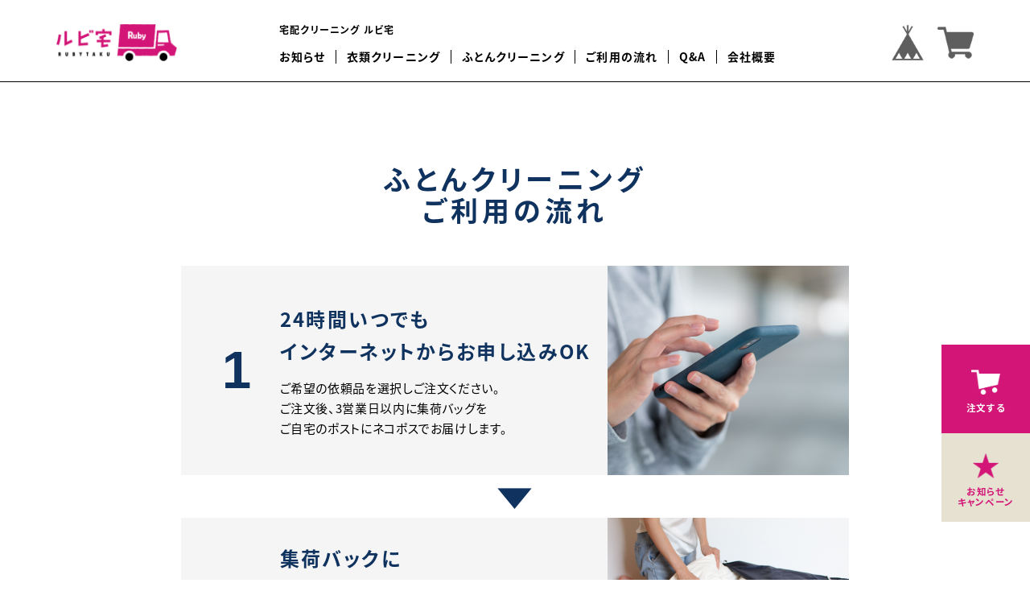

--- FILE ---
content_type: text/html; charset=UTF-8
request_url: https://www.rubytaku-tsutsuikita.com/about?page=futon-flow
body_size: 39890
content:
<!DOCTYPE html>
<html>
<head>

<link rel="stylesheet" type="text/css" href="https://cf-baseassets.thebase.in/015249379aa9ecf9196f38b9164e1646/asset/shop/BASEshop-c04794395695aab12cc9.css"/>
  <meta charset="utf-8">
  <meta name="copyright" content="BASE">
  <meta name="viewport" content="viewport-fit=cover, width=device-width, initial-scale=1.0, maximum-scale=1.0, user-scalable=no">
  <title>ABOUT | 大和郡山市の宅配クリーニング│料金と店舗情報-ルビ宅【オークワ大和郡山筒井北店】</title>
  <link rel='icon' type='image/png' href='//static.thebase.in/favicon.png' />
<link rel='apple-touch-icon' sizes='180x180' href='//static.thebase.in/apple-touch-icon.png' />
<link rel='apple-touch-icon-precomposed' href='//static.thebase.in/apple-touch-icon.png' />

  <link rel='canonical' href='https://www.rubytaku-tsutsuikita.com/about' />

  <!-- Google Tag Manager -->
  <script>(function(w,d,s,l,i){w[l]=w[l]||[];w[l].push({'gtm.start':
      new Date().getTime(),event:'gtm.js'});var f=d.getElementsByTagName(s)[0],
    j=d.createElement(s),dl=l!='dataLayer'?'&l='+l:'';j.async=true;j.src=
    'https://www.googletagmanager.com/gtm.js?id='+i+dl;f.parentNode.insertBefore(j,f);
  })(window,document,'script','dataLayer','GTM-TGT6KP6');</script>
  <!-- End Google Tag Manager -->
  <!--ト゛メイン認証タグ-->
  <meta name="facebook-domain-verification" content="" />
  <!--/ト゛メイン認証タグ-->
  <script>
    (function(d) {
      var config = {
          kitId: 'dxv6zhn',
          scriptTimeout: 3000,
          async: true
        },
        h=d.documentElement,t=setTimeout(function(){h.className=h.className.replace(/\bwf-loading\b/g,"")+" wf-inactive";},config.scriptTimeout),tk=d.createElement("script"),f=false,s=d.getElementsByTagName("script")[0],a;h.className+=" wf-loading";tk.src='https://use.typekit.net/'+config.kitId+'.js';tk.async=true;tk.onload=tk.onreadystatechange=function(){a=this.readyState;if(f||a&&a!="complete"&&a!="loaded")return;f=true;clearTimeout(t);try{Typekit.load(config)}catch(e){}};s.parentNode.insertBefore(tk,s)
    })(document);
  </script>
  <script>
    (function(d) {
      var config = {
          kitId: 'voh8uxu',
          scriptTimeout: 3000,
          async: true
        },
        h=d.documentElement,t=setTimeout(function(){h.className=h.className.replace(/\bwf-loading\b/g,"")+" wf-inactive";},config.scriptTimeout),tk=d.createElement("script"),f=false,s=d.getElementsByTagName("script")[0],a;h.className+=" wf-loading";tk.src='https://use.typekit.net/'+config.kitId+'.js';tk.async=true;tk.onload=tk.onreadystatechange=function(){a=this.readyState;if(f||a&&a!="complete"&&a!="loaded")return;f=true;clearTimeout(t);try{Typekit.load(config)}catch(e){}};s.parentNode.insertBefore(tk,s)
    })(document);
  </script>
  <link rel="stylesheet" href="https://thebase.com/css/colorbox.css">
  <link rel="stylesheet" href="https://fonts.googleapis.com/css?family=Lato:400,700">
  <link rel="stylesheet" href="https://rubytaku.com/site/css/style.css">

  
  
<style type="text/css">
body { 
        background-image: none;
        background-color: #FFFFFF;
     }
</style>

  <style type="text/css">
        .childCategoryList01_child,
    .childCategoryList01_link,
    .mainHeaderNavColor,
    .appsItemCategoryTag_lowerLink,
    .categoryTitle01,
    .footerNav {
    color: #252525;
    }
      </style>

  
    <meta name="description" content="ルビ宅は【スマホで簡単】ネットで注文するだけで自宅からクリーニングが利用できます。配達員が持参する集荷バッグにつめて、渡すだけでキレイが届きます。3,500円以上のご利用で往復送料（大和郡山市市内の対象エリア）が無料になります。最大10ヶ月の保管無料、毛布やふとんクリーニングも承っております。大和郡山市で宅配クリーニング・保管クリーニングをお探しの方は、ルビ宅をご利用いただければと思います。" />
<meta name="keywords" content="クリーニングルビー,ルビーの宅配便,宅配クリーニング,羽毛布団クリーニング,宅配クリーニング　保管" />
<meta property="fb:app_id" content="350947278320210" />
<meta property="og:description" content="ルビ宅は【スマホで簡単】ネットで注文するだけで自宅からクリーニングが利用できます。配達員が持参する集荷バッグにつめて、渡すだけでキレイが届きます。3,500円以上のご利用で往復送料（大和郡山市市内の対象エリア）が無料になります。最大10ヶ月の保管無料、毛布やふとんクリーニングも承っております。大和郡山市で宅配クリーニング・保管クリーニングをお探しの方は、ルビ宅をご利用いただければと思います。" />
<meta property="og:title" content="ABOUT | 大和郡山市の宅配クリーニング│料金と店舗情報-ルビ宅【オークワ大和郡山筒井北店】 powered by BASE" />
<meta property="og:image" content="https://baseec-img-mng.akamaized.net/images/user/logo/c5f17bc347a310ddd428aed597581937.png?imformat=generic&q=90&im=Resize,width=1200,height=1200,aspect=fit,type=normal;Crop,width=1200,height=1200,gravity=Center,allowExpansion" />
<meta property="og:url" content="https://www.rubytaku-tsutsuikita.com/about?page=futon-flow" />
<meta property="og:site_name" content="ABOUT | 大和郡山市の宅配クリーニング│料金と店舗情報-ルビ宅【オークワ大和郡山筒井北店】 powered by BASE" />
<meta property="og:type" content="website" />
<meta name="twitter:card" content="summary_large_image" />
		<meta name="twitter:site" content="@BASEec" />
	<meta name="twitter:url" content="https://www.rubytaku-tsutsuikita.com/about?page=futon-flow" />
<meta name="twitter:title" content="ABOUT | 大和郡山市の宅配クリーニング│料金と店舗情報-ルビ宅【オークワ大和郡山筒井北店】 powered by BASE" />
<meta name="twitter:description" content="ルビ宅は【スマホで簡単】ネットで注文するだけで自宅からクリーニングが利用できます。配達員が持参する集荷バッグにつめて、渡すだけでキレイが届きます。3,500円以上のご利用で往復送料（大和郡山市市内の対象エリア）が無料になります。最大10ヶ月の保管無料、毛布やふとんクリーニングも承っております。大和郡山市で宅配クリーニング・保管クリーニングをお探しの方は、ルビ宅をご利用いただければと思います。" />
<meta name="twitter:image" content="https://baseec-img-mng.akamaized.net/images/user/logo/c5f17bc347a310ddd428aed597581937.png?imformat=generic&q=90&im=Resize,width=1200,height=1200,aspect=fit,type=normal;Crop,width=1200,height=1200,gravity=Center,allowExpansion" />

  
  <script src='/js/jquery-1.8.2.min.js'></script>
  <script src="https://thebase.com/js/jquery.bottom-1.0.js?1768288315068"></script>
  <script src="https://cdnjs.cloudflare.com/ajax/libs/jquery.matchHeight/0.7.2/jquery.matchHeight-min.js"></script>
  <script src="https://rubytaku.com/site/js/common.js"></script>

  <script type="text/javascript">
	var _gaq = _gaq || [];
	var gtag = gtag || function(){};
</script>
			<script>
window.dataLayer = window.dataLayer || [];
window.dataLayer.push({

	
						'shopTheme': "my_theme_53182",
		
				'shopId': "rubytaku007-base-shop",

				
				
				
	
		});
</script>


<!-- Google Tag Manager for thebase.in-->
<noscript><iframe src="//www.googletagmanager.com/ns.html?id=GTM-K652NBTK"
height="0" width="0" style="display:none;visibility:hidden"></iframe></noscript>
<script>(function(w,d,s,l,i){w[l]=w[l]||[];w[l].push({'gtm.start':
new Date().getTime(),event:'gtm.js'});var f=d.getElementsByTagName(s)[0],
j=d.createElement(s),dl=l!='dataLayer'?'&l='+l:'';j.async=true;j.src=
'//www.googletagmanager.com/gtm.js?id='+i+dl;f.parentNode.insertBefore(j,f);
})(window,document,'script','dataLayer','GTM-K652NBTK');</script>
<!-- End Google Tag Manager -->

<script type="text/javascript">


</script>

	


<!-- Global site tag (gtag.js) -->
<script async src="https://www.googletagmanager.com/gtag/js?id=AW-750620787&l=gtagDataLayer"></script>
<script>  window.gtagDataLayer = window.gtagDataLayer || [];
  function gtag(){gtagDataLayer.push(arguments);}
  gtag('js', new Date());
  gtag('set', 'linker', {
    'domains': ['www.rubytaku-tsutsuikita.com', 'c.thebase.in']
  });
  gtag('config', 'AW-750620787');

</script>
<!-- End Global site tag -->



	<!-- Facebook Pixel Code -->
	<script>
		!function(f,b,e,v,n,t,s){if(f.fbq)return;n=f.fbq=function(){n.callMethod?
			n.callMethod.apply(n,arguments):n.queue.push(arguments)};if(!f._fbq)f._fbq=n;
			n.push=n;n.loaded=!0;n.version='2.0';n.queue=[];t=b.createElement(e);t.async=!0;
			t.src=v;s=b.getElementsByTagName(e)[0];s.parentNode.insertBefore(t,s)}(window,
			document,'script','https://connect.facebook.net/en_US/fbevents.js');

			
		fbq('init', '225640365134249', {}, { agent: 'plthebase' });
		fbq('trackSingle', '225640365134249', 'PageView');

				data = null;
				if (data) {
			(function(data) {
				window.addEventListener('load', function() {
					$.ajax({
						type: 'POST',
						url: "https://www.rubytaku-tsutsuikita.com/facebook/conversion/",
						dataType: 'json',
						data: data,
						success: function (data) {},
					})
				})
			})(data)
		}

	</script>
	<!-- End Facebook Pixel Code -->



	

    <link rel="stylesheet" type="text/css" href="https://thebase.com/search/css/shopTemplate/search.css?1768288315068">
  
  
    <link href="https://www.rubytaku-tsutsuikita.com/blog/feed" rel="alternate" type="application/rss+xml" title="Blog | 大和郡山市の宅配クリーニング│料金と店舗情報-ルビ宅【オークワ大和郡山筒井北店】">
  <meta name="cot:primaryColor" content="#252525"><meta name="cot:accentColor" content="#FFB800"><meta name="cot:textColor" content="#252525"><meta name="cot:lightTextColor" content="#ffffff"><meta name="cot:complementaryColor" content="#252525"><meta name="cot:titleColor" content="#252525">

	

	<script type="text/javascript">
		;window.NREUM||(NREUM={});NREUM.init={distributed_tracing:{enabled:true},privacy:{cookies_enabled:true},ajax:{deny_list:["bam.nr-data.net"]}};

		;NREUM.loader_config={accountID:"2907216",trustKey:"2804831",agentID:"663072695",licenseKey:"NRJS-4c41e18b2dabf750af0",applicationID:"663072695"}
		;NREUM.info={beacon:"bam.nr-data.net",errorBeacon:"bam.nr-data.net",licenseKey:"NRJS-4c41e18b2dabf750af0",applicationID:"663072695",sa:1}

		;/*! For license information please see nr-loader-spa-1.236.0.min.js.LICENSE.txt */
		(()=>{"use strict";var e,t,r={5763:(e,t,r)=>{r.d(t,{P_:()=>l,Mt:()=>g,C5:()=>s,DL:()=>v,OP:()=>T,lF:()=>D,Yu:()=>y,Dg:()=>h,CX:()=>c,GE:()=>b,sU:()=>_});var n=r(8632),i=r(9567);const o={beacon:n.ce.beacon,errorBeacon:n.ce.errorBeacon,licenseKey:void 0,applicationID:void 0,sa:void 0,queueTime:void 0,applicationTime:void 0,ttGuid:void 0,user:void 0,account:void 0,product:void 0,extra:void 0,jsAttributes:{},userAttributes:void 0,atts:void 0,transactionName:void 0,tNamePlain:void 0},a={};function s(e){if(!e)throw new Error("All info objects require an agent identifier!");if(!a[e])throw new Error("Info for ".concat(e," was never set"));return a[e]}function c(e,t){if(!e)throw new Error("All info objects require an agent identifier!");a[e]=(0,i.D)(t,o),(0,n.Qy)(e,a[e],"info")}var u=r(7056);const d=()=>{const e={blockSelector:"[data-nr-block]",maskInputOptions:{password:!0}};return{allow_bfcache:!0,privacy:{cookies_enabled:!0},ajax:{deny_list:void 0,enabled:!0,harvestTimeSeconds:10},distributed_tracing:{enabled:void 0,exclude_newrelic_header:void 0,cors_use_newrelic_header:void 0,cors_use_tracecontext_headers:void 0,allowed_origins:void 0},session:{domain:void 0,expiresMs:u.oD,inactiveMs:u.Hb},ssl:void 0,obfuscate:void 0,jserrors:{enabled:!0,harvestTimeSeconds:10},metrics:{enabled:!0},page_action:{enabled:!0,harvestTimeSeconds:30},page_view_event:{enabled:!0},page_view_timing:{enabled:!0,harvestTimeSeconds:30,long_task:!1},session_trace:{enabled:!0,harvestTimeSeconds:10},harvest:{tooManyRequestsDelay:60},session_replay:{enabled:!1,harvestTimeSeconds:60,sampleRate:.1,errorSampleRate:.1,maskTextSelector:"*",maskAllInputs:!0,get blockClass(){return"nr-block"},get ignoreClass(){return"nr-ignore"},get maskTextClass(){return"nr-mask"},get blockSelector(){return e.blockSelector},set blockSelector(t){e.blockSelector+=",".concat(t)},get maskInputOptions(){return e.maskInputOptions},set maskInputOptions(t){e.maskInputOptions={...t,password:!0}}},spa:{enabled:!0,harvestTimeSeconds:10}}},f={};function l(e){if(!e)throw new Error("All configuration objects require an agent identifier!");if(!f[e])throw new Error("Configuration for ".concat(e," was never set"));return f[e]}function h(e,t){if(!e)throw new Error("All configuration objects require an agent identifier!");f[e]=(0,i.D)(t,d()),(0,n.Qy)(e,f[e],"config")}function g(e,t){if(!e)throw new Error("All configuration objects require an agent identifier!");var r=l(e);if(r){for(var n=t.split("."),i=0;i<n.length-1;i++)if("object"!=typeof(r=r[n[i]]))return;r=r[n[n.length-1]]}return r}const p={accountID:void 0,trustKey:void 0,agentID:void 0,licenseKey:void 0,applicationID:void 0,xpid:void 0},m={};function v(e){if(!e)throw new Error("All loader-config objects require an agent identifier!");if(!m[e])throw new Error("LoaderConfig for ".concat(e," was never set"));return m[e]}function b(e,t){if(!e)throw new Error("All loader-config objects require an agent identifier!");m[e]=(0,i.D)(t,p),(0,n.Qy)(e,m[e],"loader_config")}const y=(0,n.mF)().o;var w=r(385),x=r(6818);const A={buildEnv:x.Re,bytesSent:{},queryBytesSent:{},customTransaction:void 0,disabled:!1,distMethod:x.gF,isolatedBacklog:!1,loaderType:void 0,maxBytes:3e4,offset:Math.floor(w._A?.performance?.timeOrigin||w._A?.performance?.timing?.navigationStart||Date.now()),onerror:void 0,origin:""+w._A.location,ptid:void 0,releaseIds:{},session:void 0,xhrWrappable:"function"==typeof w._A.XMLHttpRequest?.prototype?.addEventListener,version:x.q4},E={};function T(e){if(!e)throw new Error("All runtime objects require an agent identifier!");if(!E[e])throw new Error("Runtime for ".concat(e," was never set"));return E[e]}function _(e,t){if(!e)throw new Error("All runtime objects require an agent identifier!");E[e]=(0,i.D)(t,A),(0,n.Qy)(e,E[e],"runtime")}function D(e){return function(e){try{const t=s(e);return!!t.licenseKey&&!!t.errorBeacon&&!!t.applicationID}catch(e){return!1}}(e)}},9567:(e,t,r)=>{r.d(t,{D:()=>i});var n=r(50);function i(e,t){try{if(!e||"object"!=typeof e)return(0,n.Z)("Setting a Configurable requires an object as input");if(!t||"object"!=typeof t)return(0,n.Z)("Setting a Configurable requires a model to set its initial properties");const r=Object.create(Object.getPrototypeOf(t),Object.getOwnPropertyDescriptors(t)),o=0===Object.keys(r).length?e:r;for(let a in o)if(void 0!==e[a])try{"object"==typeof e[a]&&"object"==typeof t[a]?r[a]=i(e[a],t[a]):r[a]=e[a]}catch(e){(0,n.Z)("An error occurred while setting a property of a Configurable",e)}return r}catch(e){(0,n.Z)("An error occured while setting a Configurable",e)}}},6818:(e,t,r)=>{r.d(t,{Re:()=>i,gF:()=>o,q4:()=>n});const n="1.236.0",i="PROD",o="CDN"},385:(e,t,r)=>{r.d(t,{FN:()=>a,IF:()=>u,Nk:()=>f,Tt:()=>s,_A:()=>o,il:()=>n,pL:()=>c,v6:()=>i,w1:()=>d});const n="undefined"!=typeof window&&!!window.document,i="undefined"!=typeof WorkerGlobalScope&&("undefined"!=typeof self&&self instanceof WorkerGlobalScope&&self.navigator instanceof WorkerNavigator||"undefined"!=typeof globalThis&&globalThis instanceof WorkerGlobalScope&&globalThis.navigator instanceof WorkerNavigator),o=n?window:"undefined"!=typeof WorkerGlobalScope&&("undefined"!=typeof self&&self instanceof WorkerGlobalScope&&self||"undefined"!=typeof globalThis&&globalThis instanceof WorkerGlobalScope&&globalThis),a=""+o?.location,s=/iPad|iPhone|iPod/.test(navigator.userAgent),c=s&&"undefined"==typeof SharedWorker,u=(()=>{const e=navigator.userAgent.match(/Firefox[/\s](\d+\.\d+)/);return Array.isArray(e)&&e.length>=2?+e[1]:0})(),d=Boolean(n&&window.document.documentMode),f=!!navigator.sendBeacon},1117:(e,t,r)=>{r.d(t,{w:()=>o});var n=r(50);const i={agentIdentifier:"",ee:void 0};class o{constructor(e){try{if("object"!=typeof e)return(0,n.Z)("shared context requires an object as input");this.sharedContext={},Object.assign(this.sharedContext,i),Object.entries(e).forEach((e=>{let[t,r]=e;Object.keys(i).includes(t)&&(this.sharedContext[t]=r)}))}catch(e){(0,n.Z)("An error occured while setting SharedContext",e)}}}},8e3:(e,t,r)=>{r.d(t,{L:()=>d,R:()=>c});var n=r(2177),i=r(1284),o=r(4322),a=r(3325);const s={};function c(e,t){const r={staged:!1,priority:a.p[t]||0};u(e),s[e].get(t)||s[e].set(t,r)}function u(e){e&&(s[e]||(s[e]=new Map))}function d(){let e=arguments.length>0&&void 0!==arguments[0]?arguments[0]:"",t=arguments.length>1&&void 0!==arguments[1]?arguments[1]:"feature";if(u(e),!e||!s[e].get(t))return a(t);s[e].get(t).staged=!0;const r=[...s[e]];function a(t){const r=e?n.ee.get(e):n.ee,a=o.X.handlers;if(r.backlog&&a){var s=r.backlog[t],c=a[t];if(c){for(var u=0;s&&u<s.length;++u)f(s[u],c);(0,i.D)(c,(function(e,t){(0,i.D)(t,(function(t,r){r[0].on(e,r[1])}))}))}delete a[t],r.backlog[t]=null,r.emit("drain-"+t,[])}}r.every((e=>{let[t,r]=e;return r.staged}))&&(r.sort(((e,t)=>e[1].priority-t[1].priority)),r.forEach((e=>{let[t]=e;a(t)})))}function f(e,t){var r=e[1];(0,i.D)(t[r],(function(t,r){var n=e[0];if(r[0]===n){var i=r[1],o=e[3],a=e[2];i.apply(o,a)}}))}},2177:(e,t,r)=>{r.d(t,{c:()=>f,ee:()=>u});var n=r(8632),i=r(2210),o=r(1284),a=r(5763),s="nr@context";let c=(0,n.fP)();var u;function d(){}function f(e){return(0,i.X)(e,s,l)}function l(){return new d}function h(){u.aborted=!0,u.backlog={}}c.ee?u=c.ee:(u=function e(t,r){var n={},c={},f={},g=!1;try{g=16===r.length&&(0,a.OP)(r).isolatedBacklog}catch(e){}var p={on:b,addEventListener:b,removeEventListener:y,emit:v,get:x,listeners:w,context:m,buffer:A,abort:h,aborted:!1,isBuffering:E,debugId:r,backlog:g?{}:t&&"object"==typeof t.backlog?t.backlog:{}};return p;function m(e){return e&&e instanceof d?e:e?(0,i.X)(e,s,l):l()}function v(e,r,n,i,o){if(!1!==o&&(o=!0),!u.aborted||i){t&&o&&t.emit(e,r,n);for(var a=m(n),s=w(e),d=s.length,f=0;f<d;f++)s[f].apply(a,r);var l=T()[c[e]];return l&&l.push([p,e,r,a]),a}}function b(e,t){n[e]=w(e).concat(t)}function y(e,t){var r=n[e];if(r)for(var i=0;i<r.length;i++)r[i]===t&&r.splice(i,1)}function w(e){return n[e]||[]}function x(t){return f[t]=f[t]||e(p,t)}function A(e,t){var r=T();p.aborted||(0,o.D)(e,(function(e,n){t=t||"feature",c[n]=t,t in r||(r[t]=[])}))}function E(e){return!!T()[c[e]]}function T(){return p.backlog}}(void 0,"globalEE"),c.ee=u)},5546:(e,t,r)=>{r.d(t,{E:()=>n,p:()=>i});var n=r(2177).ee.get("handle");function i(e,t,r,i,o){o?(o.buffer([e],i),o.emit(e,t,r)):(n.buffer([e],i),n.emit(e,t,r))}},4322:(e,t,r)=>{r.d(t,{X:()=>o});var n=r(5546);o.on=a;var i=o.handlers={};function o(e,t,r,o){a(o||n.E,i,e,t,r)}function a(e,t,r,i,o){o||(o="feature"),e||(e=n.E);var a=t[o]=t[o]||{};(a[r]=a[r]||[]).push([e,i])}},3239:(e,t,r)=>{r.d(t,{bP:()=>s,iz:()=>c,m$:()=>a});var n=r(385);let i=!1,o=!1;try{const e={get passive(){return i=!0,!1},get signal(){return o=!0,!1}};n._A.addEventListener("test",null,e),n._A.removeEventListener("test",null,e)}catch(e){}function a(e,t){return i||o?{capture:!!e,passive:i,signal:t}:!!e}function s(e,t){let r=arguments.length>2&&void 0!==arguments[2]&&arguments[2],n=arguments.length>3?arguments[3]:void 0;window.addEventListener(e,t,a(r,n))}function c(e,t){let r=arguments.length>2&&void 0!==arguments[2]&&arguments[2],n=arguments.length>3?arguments[3]:void 0;document.addEventListener(e,t,a(r,n))}},4402:(e,t,r)=>{r.d(t,{Ht:()=>u,M:()=>c,Rl:()=>a,ky:()=>s});var n=r(385);const i="xxxxxxxx-xxxx-4xxx-yxxx-xxxxxxxxxxxx";function o(e,t){return e?15&e[t]:16*Math.random()|0}function a(){const e=n._A?.crypto||n._A?.msCrypto;let t,r=0;return e&&e.getRandomValues&&(t=e.getRandomValues(new Uint8Array(31))),i.split("").map((e=>"x"===e?o(t,++r).toString(16):"y"===e?(3&o()|8).toString(16):e)).join("")}function s(e){const t=n._A?.crypto||n._A?.msCrypto;let r,i=0;t&&t.getRandomValues&&(r=t.getRandomValues(new Uint8Array(31)));const a=[];for(var s=0;s<e;s++)a.push(o(r,++i).toString(16));return a.join("")}function c(){return s(16)}function u(){return s(32)}},7056:(e,t,r)=>{r.d(t,{Bq:()=>n,Hb:()=>o,oD:()=>i});const n="NRBA",i=144e5,o=18e5},7894:(e,t,r)=>{function n(){return Math.round(performance.now())}r.d(t,{z:()=>n})},7243:(e,t,r)=>{r.d(t,{e:()=>o});var n=r(385),i={};function o(e){if(e in i)return i[e];if(0===(e||"").indexOf("data:"))return{protocol:"data"};let t;var r=n._A?.location,o={};if(n.il)t=document.createElement("a"),t.href=e;else try{t=new URL(e,r.href)}catch(e){return o}o.port=t.port;var a=t.href.split("://");!o.port&&a[1]&&(o.port=a[1].split("/")[0].split("@").pop().split(":")[1]),o.port&&"0"!==o.port||(o.port="https"===a[0]?"443":"80"),o.hostname=t.hostname||r.hostname,o.pathname=t.pathname,o.protocol=a[0],"/"!==o.pathname.charAt(0)&&(o.pathname="/"+o.pathname);var s=!t.protocol||":"===t.protocol||t.protocol===r.protocol,c=t.hostname===r.hostname&&t.port===r.port;return o.sameOrigin=s&&(!t.hostname||c),"/"===o.pathname&&(i[e]=o),o}},50:(e,t,r)=>{function n(e,t){"function"==typeof console.warn&&(console.warn("New Relic: ".concat(e)),t&&console.warn(t))}r.d(t,{Z:()=>n})},2587:(e,t,r)=>{r.d(t,{N:()=>c,T:()=>u});var n=r(2177),i=r(5546),o=r(8e3),a=r(3325);const s={stn:[a.D.sessionTrace],err:[a.D.jserrors,a.D.metrics],ins:[a.D.pageAction],spa:[a.D.spa],sr:[a.D.sessionReplay,a.D.sessionTrace]};function c(e,t){const r=n.ee.get(t);e&&"object"==typeof e&&(Object.entries(e).forEach((e=>{let[t,n]=e;void 0===u[t]&&(s[t]?s[t].forEach((e=>{n?(0,i.p)("feat-"+t,[],void 0,e,r):(0,i.p)("block-"+t,[],void 0,e,r),(0,i.p)("rumresp-"+t,[Boolean(n)],void 0,e,r)})):n&&(0,i.p)("feat-"+t,[],void 0,void 0,r),u[t]=Boolean(n))})),Object.keys(s).forEach((e=>{void 0===u[e]&&(s[e]?.forEach((t=>(0,i.p)("rumresp-"+e,[!1],void 0,t,r))),u[e]=!1)})),(0,o.L)(t,a.D.pageViewEvent))}const u={}},2210:(e,t,r)=>{r.d(t,{X:()=>i});var n=Object.prototype.hasOwnProperty;function i(e,t,r){if(n.call(e,t))return e[t];var i=r();if(Object.defineProperty&&Object.keys)try{return Object.defineProperty(e,t,{value:i,writable:!0,enumerable:!1}),i}catch(e){}return e[t]=i,i}},1284:(e,t,r)=>{r.d(t,{D:()=>n});const n=(e,t)=>Object.entries(e||{}).map((e=>{let[r,n]=e;return t(r,n)}))},4351:(e,t,r)=>{r.d(t,{P:()=>o});var n=r(2177);const i=()=>{const e=new WeakSet;return(t,r)=>{if("object"==typeof r&&null!==r){if(e.has(r))return;e.add(r)}return r}};function o(e){try{return JSON.stringify(e,i())}catch(e){try{n.ee.emit("internal-error",[e])}catch(e){}}}},3960:(e,t,r)=>{r.d(t,{K:()=>a,b:()=>o});var n=r(3239);function i(){return"undefined"==typeof document||"complete"===document.readyState}function o(e,t){if(i())return e();(0,n.bP)("load",e,t)}function a(e){if(i())return e();(0,n.iz)("DOMContentLoaded",e)}},8632:(e,t,r)=>{r.d(t,{EZ:()=>u,Qy:()=>c,ce:()=>o,fP:()=>a,gG:()=>d,mF:()=>s});var n=r(7894),i=r(385);const o={beacon:"bam.nr-data.net",errorBeacon:"bam.nr-data.net"};function a(){return i._A.NREUM||(i._A.NREUM={}),void 0===i._A.newrelic&&(i._A.newrelic=i._A.NREUM),i._A.NREUM}function s(){let e=a();return e.o||(e.o={ST:i._A.setTimeout,SI:i._A.setImmediate,CT:i._A.clearTimeout,XHR:i._A.XMLHttpRequest,REQ:i._A.Request,EV:i._A.Event,PR:i._A.Promise,MO:i._A.MutationObserver,FETCH:i._A.fetch}),e}function c(e,t,r){let i=a();const o=i.initializedAgents||{},s=o[e]||{};return Object.keys(s).length||(s.initializedAt={ms:(0,n.z)(),date:new Date}),i.initializedAgents={...o,[e]:{...s,[r]:t}},i}function u(e,t){a()[e]=t}function d(){return function(){let e=a();const t=e.info||{};e.info={beacon:o.beacon,errorBeacon:o.errorBeacon,...t}}(),function(){let e=a();const t=e.init||{};e.init={...t}}(),s(),function(){let e=a();const t=e.loader_config||{};e.loader_config={...t}}(),a()}},7956:(e,t,r)=>{r.d(t,{N:()=>i});var n=r(3239);function i(e){let t=arguments.length>1&&void 0!==arguments[1]&&arguments[1],r=arguments.length>2?arguments[2]:void 0,i=arguments.length>3?arguments[3]:void 0;return void(0,n.iz)("visibilitychange",(function(){if(t)return void("hidden"==document.visibilityState&&e());e(document.visibilityState)}),r,i)}},1214:(e,t,r)=>{r.d(t,{em:()=>v,u5:()=>N,QU:()=>S,_L:()=>I,Gm:()=>L,Lg:()=>M,gy:()=>U,BV:()=>Q,Kf:()=>ee});var n=r(2177);const i="nr@original";var o=Object.prototype.hasOwnProperty,a=!1;function s(e,t){return e||(e=n.ee),r.inPlace=function(e,t,n,i,o){n||(n="");var a,s,c,u="-"===n.charAt(0);for(c=0;c<t.length;c++)d(a=e[s=t[c]])||(e[s]=r(a,u?s+n:n,i,s,o))},r.flag=i,r;function r(t,r,n,a,s){return d(t)?t:(r||(r=""),nrWrapper[i]=t,u(t,nrWrapper,e),nrWrapper);function nrWrapper(){var i,u,d,f;try{u=this,i=[...arguments],d="function"==typeof n?n(i,u):n||{}}catch(t){c([t,"",[i,u,a],d],e)}o(r+"start",[i,u,a],d,s);try{return f=t.apply(u,i)}catch(e){throw o(r+"err",[i,u,e],d,s),e}finally{o(r+"end",[i,u,f],d,s)}}}function o(r,n,i,o){if(!a||t){var s=a;a=!0;try{e.emit(r,n,i,t,o)}catch(t){c([t,r,n,i],e)}a=s}}}function c(e,t){t||(t=n.ee);try{t.emit("internal-error",e)}catch(e){}}function u(e,t,r){if(Object.defineProperty&&Object.keys)try{return Object.keys(e).forEach((function(r){Object.defineProperty(t,r,{get:function(){return e[r]},set:function(t){return e[r]=t,t}})})),t}catch(e){c([e],r)}for(var n in e)o.call(e,n)&&(t[n]=e[n]);return t}function d(e){return!(e&&e instanceof Function&&e.apply&&!e[i])}var f=r(2210),l=r(385);const h={},g=XMLHttpRequest,p="addEventListener",m="removeEventListener";function v(e){var t=function(e){return(e||n.ee).get("events")}(e);if(h[t.debugId]++)return t;h[t.debugId]=1;var r=s(t,!0);function i(e){r.inPlace(e,[p,m],"-",o)}function o(e,t){return e[1]}return"getPrototypeOf"in Object&&(l.il&&b(document,i),b(l._A,i),b(g.prototype,i)),t.on(p+"-start",(function(e,t){var n=e[1];if(null!==n&&("function"==typeof n||"object"==typeof n)){var i=(0,f.X)(n,"nr@wrapped",(function(){var e={object:function(){if("function"!=typeof n.handleEvent)return;return n.handleEvent.apply(n,arguments)},function:n}[typeof n];return e?r(e,"fn-",null,e.name||"anonymous"):n}));this.wrapped=e[1]=i}})),t.on(m+"-start",(function(e){e[1]=this.wrapped||e[1]})),t}function b(e,t){let r=e;for(;"object"==typeof r&&!Object.prototype.hasOwnProperty.call(r,p);)r=Object.getPrototypeOf(r);for(var n=arguments.length,i=new Array(n>2?n-2:0),o=2;o<n;o++)i[o-2]=arguments[o];r&&t(r,...i)}var y="fetch-",w=y+"body-",x=["arrayBuffer","blob","json","text","formData"],A=l._A.Request,E=l._A.Response,T="prototype",_="nr@context";const D={};function N(e){const t=function(e){return(e||n.ee).get("fetch")}(e);if(!(A&&E&&l._A.fetch))return t;if(D[t.debugId]++)return t;function r(e,r,n){var i=e[r];"function"==typeof i&&(e[r]=function(){var e,r=[...arguments],o={};t.emit(n+"before-start",[r],o),o[_]&&o[_].dt&&(e=o[_].dt);var a=i.apply(this,r);return t.emit(n+"start",[r,e],a),a.then((function(e){return t.emit(n+"end",[null,e],a),e}),(function(e){throw t.emit(n+"end",[e],a),e}))})}return D[t.debugId]=1,x.forEach((e=>{r(A[T],e,w),r(E[T],e,w)})),r(l._A,"fetch",y),t.on(y+"end",(function(e,r){var n=this;if(r){var i=r.headers.get("content-length");null!==i&&(n.rxSize=i),t.emit(y+"done",[null,r],n)}else t.emit(y+"done",[e],n)})),t}const O={},j=["pushState","replaceState"];function S(e){const t=function(e){return(e||n.ee).get("history")}(e);return!l.il||O[t.debugId]++||(O[t.debugId]=1,s(t).inPlace(window.history,j,"-")),t}var P=r(3239);const C={},R=["appendChild","insertBefore","replaceChild"];function I(e){const t=function(e){return(e||n.ee).get("jsonp")}(e);if(!l.il||C[t.debugId])return t;C[t.debugId]=!0;var r=s(t),i=/[?&](?:callback|cb)=([^&#]+)/,o=/(.*)\.([^.]+)/,a=/^(\w+)(\.|$)(.*)$/;function c(e,t){var r=e.match(a),n=r[1],i=r[3];return i?c(i,t[n]):t[n]}return r.inPlace(Node.prototype,R,"dom-"),t.on("dom-start",(function(e){!function(e){if(!e||"string"!=typeof e.nodeName||"script"!==e.nodeName.toLowerCase())return;if("function"!=typeof e.addEventListener)return;var n=(a=e.src,s=a.match(i),s?s[1]:null);var a,s;if(!n)return;var u=function(e){var t=e.match(o);if(t&&t.length>=3)return{key:t[2],parent:c(t[1],window)};return{key:e,parent:window}}(n);if("function"!=typeof u.parent[u.key])return;var d={};function f(){t.emit("jsonp-end",[],d),e.removeEventListener("load",f,(0,P.m$)(!1)),e.removeEventListener("error",l,(0,P.m$)(!1))}function l(){t.emit("jsonp-error",[],d),t.emit("jsonp-end",[],d),e.removeEventListener("load",f,(0,P.m$)(!1)),e.removeEventListener("error",l,(0,P.m$)(!1))}r.inPlace(u.parent,[u.key],"cb-",d),e.addEventListener("load",f,(0,P.m$)(!1)),e.addEventListener("error",l,(0,P.m$)(!1)),t.emit("new-jsonp",[e.src],d)}(e[0])})),t}var k=r(5763);const H={};function L(e){const t=function(e){return(e||n.ee).get("mutation")}(e);if(!l.il||H[t.debugId])return t;H[t.debugId]=!0;var r=s(t),i=k.Yu.MO;return i&&(window.MutationObserver=function(e){return this instanceof i?new i(r(e,"fn-")):i.apply(this,arguments)},MutationObserver.prototype=i.prototype),t}const z={};function M(e){const t=function(e){return(e||n.ee).get("promise")}(e);if(z[t.debugId])return t;z[t.debugId]=!0;var r=n.c,o=s(t),a=k.Yu.PR;return a&&function(){function e(r){var n=t.context(),i=o(r,"executor-",n,null,!1);const s=Reflect.construct(a,[i],e);return t.context(s).getCtx=function(){return n},s}l._A.Promise=e,Object.defineProperty(e,"name",{value:"Promise"}),e.toString=function(){return a.toString()},Object.setPrototypeOf(e,a),["all","race"].forEach((function(r){const n=a[r];e[r]=function(e){let i=!1;[...e||[]].forEach((e=>{this.resolve(e).then(a("all"===r),a(!1))}));const o=n.apply(this,arguments);return o;function a(e){return function(){t.emit("propagate",[null,!i],o,!1,!1),i=i||!e}}}})),["resolve","reject"].forEach((function(r){const n=a[r];e[r]=function(e){const r=n.apply(this,arguments);return e!==r&&t.emit("propagate",[e,!0],r,!1,!1),r}})),e.prototype=a.prototype;const n=a.prototype.then;a.prototype.then=function(){var e=this,i=r(e);i.promise=e;for(var a=arguments.length,s=new Array(a),c=0;c<a;c++)s[c]=arguments[c];s[0]=o(s[0],"cb-",i,null,!1),s[1]=o(s[1],"cb-",i,null,!1);const u=n.apply(this,s);return i.nextPromise=u,t.emit("propagate",[e,!0],u,!1,!1),u},a.prototype.then[i]=n,t.on("executor-start",(function(e){e[0]=o(e[0],"resolve-",this,null,!1),e[1]=o(e[1],"resolve-",this,null,!1)})),t.on("executor-err",(function(e,t,r){e[1](r)})),t.on("cb-end",(function(e,r,n){t.emit("propagate",[n,!0],this.nextPromise,!1,!1)})),t.on("propagate",(function(e,r,n){this.getCtx&&!r||(this.getCtx=function(){if(e instanceof Promise)var r=t.context(e);return r&&r.getCtx?r.getCtx():this})}))}(),t}const B={},F="requestAnimationFrame";function U(e){const t=function(e){return(e||n.ee).get("raf")}(e);if(!l.il||B[t.debugId]++)return t;B[t.debugId]=1;var r=s(t);return r.inPlace(window,[F],"raf-"),t.on("raf-start",(function(e){e[0]=r(e[0],"fn-")})),t}const q={},G="setTimeout",V="setInterval",X="clearTimeout",W="-start",Z="-",$=[G,"setImmediate",V,X,"clearImmediate"];function Q(e){const t=function(e){return(e||n.ee).get("timer")}(e);if(q[t.debugId]++)return t;q[t.debugId]=1;var r=s(t);return r.inPlace(l._A,$.slice(0,2),G+Z),r.inPlace(l._A,$.slice(2,3),V+Z),r.inPlace(l._A,$.slice(3),X+Z),t.on(V+W,(function(e,t,n){e[0]=r(e[0],"fn-",null,n)})),t.on(G+W,(function(e,t,n){this.method=n,this.timerDuration=isNaN(e[1])?0:+e[1],e[0]=r(e[0],"fn-",this,n)})),t}var Y=r(50);const K={},J=["open","send"];function ee(e){var t=e||n.ee;const r=function(e){return(e||n.ee).get("xhr")}(t);if(K[r.debugId]++)return r;K[r.debugId]=1,v(t);var i=s(r),o=k.Yu.XHR,a=k.Yu.MO,c=k.Yu.PR,u=k.Yu.SI,d="readystatechange",f=["onload","onerror","onabort","onloadstart","onloadend","onprogress","ontimeout"],h=[],g=l._A.XMLHttpRequest.listeners,p=l._A.XMLHttpRequest=function(e){var t=new o(e);function n(){try{r.emit("new-xhr",[t],t),t.addEventListener(d,b,(0,P.m$)(!1))}catch(e){(0,Y.Z)("An error occured while intercepting XHR",e);try{r.emit("internal-error",[e])}catch(e){}}}return this.listeners=g?[...g,n]:[n],this.listeners.forEach((e=>e())),t};function m(e,t){i.inPlace(t,["onreadystatechange"],"fn-",E)}function b(){var e=this,t=r.context(e);e.readyState>3&&!t.resolved&&(t.resolved=!0,r.emit("xhr-resolved",[],e)),i.inPlace(e,f,"fn-",E)}if(function(e,t){for(var r in e)t[r]=e[r]}(o,p),p.prototype=o.prototype,i.inPlace(p.prototype,J,"-xhr-",E),r.on("send-xhr-start",(function(e,t){m(e,t),function(e){h.push(e),a&&(y?y.then(A):u?u(A):(w=-w,x.data=w))}(t)})),r.on("open-xhr-start",m),a){var y=c&&c.resolve();if(!u&&!c){var w=1,x=document.createTextNode(w);new a(A).observe(x,{characterData:!0})}}else t.on("fn-end",(function(e){e[0]&&e[0].type===d||A()}));function A(){for(var e=0;e<h.length;e++)m(0,h[e]);h.length&&(h=[])}function E(e,t){return t}return r}},7825:(e,t,r)=>{r.d(t,{t:()=>n});const n=r(3325).D.ajax},6660:(e,t,r)=>{r.d(t,{A:()=>i,t:()=>n});const n=r(3325).D.jserrors,i="nr@seenError"},3081:(e,t,r)=>{r.d(t,{gF:()=>o,mY:()=>i,t9:()=>n,vz:()=>s,xS:()=>a});const n=r(3325).D.metrics,i="sm",o="cm",a="storeSupportabilityMetrics",s="storeEventMetrics"},4649:(e,t,r)=>{r.d(t,{t:()=>n});const n=r(3325).D.pageAction},7633:(e,t,r)=>{r.d(t,{Dz:()=>i,OJ:()=>a,qw:()=>o,t9:()=>n});const n=r(3325).D.pageViewEvent,i="firstbyte",o="domcontent",a="windowload"},9251:(e,t,r)=>{r.d(t,{t:()=>n});const n=r(3325).D.pageViewTiming},3614:(e,t,r)=>{r.d(t,{BST_RESOURCE:()=>i,END:()=>s,FEATURE_NAME:()=>n,FN_END:()=>u,FN_START:()=>c,PUSH_STATE:()=>d,RESOURCE:()=>o,START:()=>a});const n=r(3325).D.sessionTrace,i="bstResource",o="resource",a="-start",s="-end",c="fn"+a,u="fn"+s,d="pushState"},7836:(e,t,r)=>{r.d(t,{BODY:()=>A,CB_END:()=>E,CB_START:()=>u,END:()=>x,FEATURE_NAME:()=>i,FETCH:()=>_,FETCH_BODY:()=>v,FETCH_DONE:()=>m,FETCH_START:()=>p,FN_END:()=>c,FN_START:()=>s,INTERACTION:()=>l,INTERACTION_API:()=>d,INTERACTION_EVENTS:()=>o,JSONP_END:()=>b,JSONP_NODE:()=>g,JS_TIME:()=>T,MAX_TIMER_BUDGET:()=>a,REMAINING:()=>f,SPA_NODE:()=>h,START:()=>w,originalSetTimeout:()=>y});var n=r(5763);const i=r(3325).D.spa,o=["click","submit","keypress","keydown","keyup","change"],a=999,s="fn-start",c="fn-end",u="cb-start",d="api-ixn-",f="remaining",l="interaction",h="spaNode",g="jsonpNode",p="fetch-start",m="fetch-done",v="fetch-body-",b="jsonp-end",y=n.Yu.ST,w="-start",x="-end",A="-body",E="cb"+x,T="jsTime",_="fetch"},5938:(e,t,r)=>{r.d(t,{W:()=>o});var n=r(5763),i=r(2177);class o{constructor(e,t,r){this.agentIdentifier=e,this.aggregator=t,this.ee=i.ee.get(e,(0,n.OP)(this.agentIdentifier).isolatedBacklog),this.featureName=r,this.blocked=!1}}},9144:(e,t,r)=>{r.d(t,{j:()=>m});var n=r(3325),i=r(5763),o=r(5546),a=r(2177),s=r(7894),c=r(8e3),u=r(3960),d=r(385),f=r(50),l=r(3081),h=r(8632);function g(){const e=(0,h.gG)();["setErrorHandler","finished","addToTrace","inlineHit","addRelease","addPageAction","setCurrentRouteName","setPageViewName","setCustomAttribute","interaction","noticeError","setUserId"].forEach((t=>{e[t]=function(){for(var r=arguments.length,n=new Array(r),i=0;i<r;i++)n[i]=arguments[i];return function(t){for(var r=arguments.length,n=new Array(r>1?r-1:0),i=1;i<r;i++)n[i-1]=arguments[i];let o=[];return Object.values(e.initializedAgents).forEach((e=>{e.exposed&&e.api[t]&&o.push(e.api[t](...n))})),o.length>1?o:o[0]}(t,...n)}}))}var p=r(2587);function m(e){let t=arguments.length>1&&void 0!==arguments[1]?arguments[1]:{},m=arguments.length>2?arguments[2]:void 0,v=arguments.length>3?arguments[3]:void 0,{init:b,info:y,loader_config:w,runtime:x={loaderType:m},exposed:A=!0}=t;const E=(0,h.gG)();y||(b=E.init,y=E.info,w=E.loader_config),(0,i.Dg)(e,b||{}),(0,i.GE)(e,w||{}),(0,i.sU)(e,x),y.jsAttributes??={},d.v6&&(y.jsAttributes.isWorker=!0),(0,i.CX)(e,y),g();const T=function(e,t){t||(0,c.R)(e,"api");const h={};var g=a.ee.get(e),p=g.get("tracer"),m="api-",v=m+"ixn-";function b(t,r,n,o){const a=(0,i.C5)(e);return null===r?delete a.jsAttributes[t]:(0,i.CX)(e,{...a,jsAttributes:{...a.jsAttributes,[t]:r}}),x(m,n,!0,o||null===r?"session":void 0)(t,r)}function y(){}["setErrorHandler","finished","addToTrace","inlineHit","addRelease"].forEach((e=>h[e]=x(m,e,!0,"api"))),h.addPageAction=x(m,"addPageAction",!0,n.D.pageAction),h.setCurrentRouteName=x(m,"routeName",!0,n.D.spa),h.setPageViewName=function(t,r){if("string"==typeof t)return"/"!==t.charAt(0)&&(t="/"+t),(0,i.OP)(e).customTransaction=(r||"http://custom.transaction")+t,x(m,"setPageViewName",!0)()},h.setCustomAttribute=function(e,t){let r=arguments.length>2&&void 0!==arguments[2]&&arguments[2];if("string"==typeof e){if(["string","number"].includes(typeof t)||null===t)return b(e,t,"setCustomAttribute",r);(0,f.Z)("Failed to execute setCustomAttribute.\nNon-null value must be a string or number type, but a type of <".concat(typeof t,"> was provided."))}else(0,f.Z)("Failed to execute setCustomAttribute.\nName must be a string type, but a type of <".concat(typeof e,"> was provided."))},h.setUserId=function(e){if("string"==typeof e||null===e)return b("enduser.id",e,"setUserId",!0);(0,f.Z)("Failed to execute setUserId.\nNon-null value must be a string type, but a type of <".concat(typeof e,"> was provided."))},h.interaction=function(){return(new y).get()};var w=y.prototype={createTracer:function(e,t){var r={},i=this,a="function"==typeof t;return(0,o.p)(v+"tracer",[(0,s.z)(),e,r],i,n.D.spa,g),function(){if(p.emit((a?"":"no-")+"fn-start",[(0,s.z)(),i,a],r),a)try{return t.apply(this,arguments)}catch(e){throw p.emit("fn-err",[arguments,this,"string"==typeof e?new Error(e):e],r),e}finally{p.emit("fn-end",[(0,s.z)()],r)}}}};function x(e,t,r,i){return function(){return(0,o.p)(l.xS,["API/"+t+"/called"],void 0,n.D.metrics,g),i&&(0,o.p)(e+t,[(0,s.z)(),...arguments],r?null:this,i,g),r?void 0:this}}function A(){r.e(439).then(r.bind(r,7438)).then((t=>{let{setAPI:r}=t;r(e),(0,c.L)(e,"api")})).catch((()=>(0,f.Z)("Downloading runtime APIs failed...")))}return["actionText","setName","setAttribute","save","ignore","onEnd","getContext","end","get"].forEach((e=>{w[e]=x(v,e,void 0,n.D.spa)})),h.noticeError=function(e,t){"string"==typeof e&&(e=new Error(e)),(0,o.p)(l.xS,["API/noticeError/called"],void 0,n.D.metrics,g),(0,o.p)("err",[e,(0,s.z)(),!1,t],void 0,n.D.jserrors,g)},d.il?(0,u.b)((()=>A()),!0):A(),h}(e,v);return(0,h.Qy)(e,T,"api"),(0,h.Qy)(e,A,"exposed"),(0,h.EZ)("activatedFeatures",p.T),T}},3325:(e,t,r)=>{r.d(t,{D:()=>n,p:()=>i});const n={ajax:"ajax",jserrors:"jserrors",metrics:"metrics",pageAction:"page_action",pageViewEvent:"page_view_event",pageViewTiming:"page_view_timing",sessionReplay:"session_replay",sessionTrace:"session_trace",spa:"spa"},i={[n.pageViewEvent]:1,[n.pageViewTiming]:2,[n.metrics]:3,[n.jserrors]:4,[n.ajax]:5,[n.sessionTrace]:6,[n.pageAction]:7,[n.spa]:8,[n.sessionReplay]:9}}},n={};function i(e){var t=n[e];if(void 0!==t)return t.exports;var o=n[e]={exports:{}};return r[e](o,o.exports,i),o.exports}i.m=r,i.d=(e,t)=>{for(var r in t)i.o(t,r)&&!i.o(e,r)&&Object.defineProperty(e,r,{enumerable:!0,get:t[r]})},i.f={},i.e=e=>Promise.all(Object.keys(i.f).reduce(((t,r)=>(i.f[r](e,t),t)),[])),i.u=e=>(({78:"page_action-aggregate",147:"metrics-aggregate",242:"session-manager",317:"jserrors-aggregate",348:"page_view_timing-aggregate",412:"lazy-feature-loader",439:"async-api",538:"recorder",590:"session_replay-aggregate",675:"compressor",733:"session_trace-aggregate",786:"page_view_event-aggregate",873:"spa-aggregate",898:"ajax-aggregate"}[e]||e)+"."+{78:"ac76d497",147:"3dc53903",148:"1a20d5fe",242:"2a64278a",317:"49e41428",348:"bd6de33a",412:"2f55ce66",439:"30bd804e",538:"1b18459f",590:"cf0efb30",675:"ae9f91a8",733:"83105561",786:"06482edd",860:"03a8b7a5",873:"e6b09d52",898:"998ef92b"}[e]+"-1.236.0.min.js"),i.o=(e,t)=>Object.prototype.hasOwnProperty.call(e,t),e={},t="NRBA:",i.l=(r,n,o,a)=>{if(e[r])e[r].push(n);else{var s,c;if(void 0!==o)for(var u=document.getElementsByTagName("script"),d=0;d<u.length;d++){var f=u[d];if(f.getAttribute("src")==r||f.getAttribute("data-webpack")==t+o){s=f;break}}s||(c=!0,(s=document.createElement("script")).charset="utf-8",s.timeout=120,i.nc&&s.setAttribute("nonce",i.nc),s.setAttribute("data-webpack",t+o),s.src=r),e[r]=[n];var l=(t,n)=>{s.onerror=s.onload=null,clearTimeout(h);var i=e[r];if(delete e[r],s.parentNode&&s.parentNode.removeChild(s),i&&i.forEach((e=>e(n))),t)return t(n)},h=setTimeout(l.bind(null,void 0,{type:"timeout",target:s}),12e4);s.onerror=l.bind(null,s.onerror),s.onload=l.bind(null,s.onload),c&&document.head.appendChild(s)}},i.r=e=>{"undefined"!=typeof Symbol&&Symbol.toStringTag&&Object.defineProperty(e,Symbol.toStringTag,{value:"Module"}),Object.defineProperty(e,"__esModule",{value:!0})},i.j=364,i.p="https://js-agent.newrelic.com/",(()=>{var e={364:0,953:0};i.f.j=(t,r)=>{var n=i.o(e,t)?e[t]:void 0;if(0!==n)if(n)r.push(n[2]);else{var o=new Promise(((r,i)=>n=e[t]=[r,i]));r.push(n[2]=o);var a=i.p+i.u(t),s=new Error;i.l(a,(r=>{if(i.o(e,t)&&(0!==(n=e[t])&&(e[t]=void 0),n)){var o=r&&("load"===r.type?"missing":r.type),a=r&&r.target&&r.target.src;s.message="Loading chunk "+t+" failed.\n("+o+": "+a+")",s.name="ChunkLoadError",s.type=o,s.request=a,n[1](s)}}),"chunk-"+t,t)}};var t=(t,r)=>{var n,o,[a,s,c]=r,u=0;if(a.some((t=>0!==e[t]))){for(n in s)i.o(s,n)&&(i.m[n]=s[n]);if(c)c(i)}for(t&&t(r);u<a.length;u++)o=a[u],i.o(e,o)&&e[o]&&e[o][0](),e[o]=0},r=window.webpackChunkNRBA=window.webpackChunkNRBA||[];r.forEach(t.bind(null,0)),r.push=t.bind(null,r.push.bind(r))})();var o={};(()=>{i.r(o);var e=i(3325),t=i(5763);const r=Object.values(e.D);function n(e){const n={};return r.forEach((r=>{n[r]=function(e,r){return!1!==(0,t.Mt)(r,"".concat(e,".enabled"))}(r,e)})),n}var a=i(9144);var s=i(5546),c=i(385),u=i(8e3),d=i(5938),f=i(3960),l=i(50);class h extends d.W{constructor(e,t,r){let n=!(arguments.length>3&&void 0!==arguments[3])||arguments[3];super(e,t,r),this.auto=n,this.abortHandler,this.featAggregate,this.onAggregateImported,n&&(0,u.R)(e,r)}importAggregator(){let e=arguments.length>0&&void 0!==arguments[0]?arguments[0]:{};if(this.featAggregate||!this.auto)return;const r=c.il&&!0===(0,t.Mt)(this.agentIdentifier,"privacy.cookies_enabled");let n;this.onAggregateImported=new Promise((e=>{n=e}));const o=async()=>{let t;try{if(r){const{setupAgentSession:e}=await Promise.all([i.e(860),i.e(242)]).then(i.bind(i,3228));t=e(this.agentIdentifier)}}catch(e){(0,l.Z)("A problem occurred when starting up session manager. This page will not start or extend any session.",e)}try{if(!this.shouldImportAgg(this.featureName,t))return void(0,u.L)(this.agentIdentifier,this.featureName);const{lazyFeatureLoader:r}=await i.e(412).then(i.bind(i,8582)),{Aggregate:o}=await r(this.featureName,"aggregate");this.featAggregate=new o(this.agentIdentifier,this.aggregator,e),n(!0)}catch(e){(0,l.Z)("Downloading and initializing ".concat(this.featureName," failed..."),e),this.abortHandler?.(),n(!1)}};c.il?(0,f.b)((()=>o()),!0):o()}shouldImportAgg(r,n){return r!==e.D.sessionReplay||!1!==(0,t.Mt)(this.agentIdentifier,"session_trace.enabled")&&(!!n?.isNew||!!n?.state.sessionReplay)}}var g=i(7633),p=i(7894);class m extends h{static featureName=g.t9;constructor(r,n){let i=!(arguments.length>2&&void 0!==arguments[2])||arguments[2];if(super(r,n,g.t9,i),("undefined"==typeof PerformanceNavigationTiming||c.Tt)&&"undefined"!=typeof PerformanceTiming){const n=(0,t.OP)(r);n[g.Dz]=Math.max(Date.now()-n.offset,0),(0,f.K)((()=>n[g.qw]=Math.max((0,p.z)()-n[g.Dz],0))),(0,f.b)((()=>{const t=(0,p.z)();n[g.OJ]=Math.max(t-n[g.Dz],0),(0,s.p)("timing",["load",t],void 0,e.D.pageViewTiming,this.ee)}))}this.importAggregator()}}var v=i(1117),b=i(1284);class y extends v.w{constructor(e){super(e),this.aggregatedData={}}store(e,t,r,n,i){var o=this.getBucket(e,t,r,i);return o.metrics=function(e,t){t||(t={count:0});return t.count+=1,(0,b.D)(e,(function(e,r){t[e]=w(r,t[e])})),t}(n,o.metrics),o}merge(e,t,r,n,i){var o=this.getBucket(e,t,n,i);if(o.metrics){var a=o.metrics;a.count+=r.count,(0,b.D)(r,(function(e,t){if("count"!==e){var n=a[e],i=r[e];i&&!i.c?a[e]=w(i.t,n):a[e]=function(e,t){if(!t)return e;t.c||(t=x(t.t));return t.min=Math.min(e.min,t.min),t.max=Math.max(e.max,t.max),t.t+=e.t,t.sos+=e.sos,t.c+=e.c,t}(i,a[e])}}))}else o.metrics=r}storeMetric(e,t,r,n){var i=this.getBucket(e,t,r);return i.stats=w(n,i.stats),i}getBucket(e,t,r,n){this.aggregatedData[e]||(this.aggregatedData[e]={});var i=this.aggregatedData[e][t];return i||(i=this.aggregatedData[e][t]={params:r||{}},n&&(i.custom=n)),i}get(e,t){return t?this.aggregatedData[e]&&this.aggregatedData[e][t]:this.aggregatedData[e]}take(e){for(var t={},r="",n=!1,i=0;i<e.length;i++)t[r=e[i]]=A(this.aggregatedData[r]),t[r].length&&(n=!0),delete this.aggregatedData[r];return n?t:null}}function w(e,t){return null==e?function(e){e?e.c++:e={c:1};return e}(t):t?(t.c||(t=x(t.t)),t.c+=1,t.t+=e,t.sos+=e*e,e>t.max&&(t.max=e),e<t.min&&(t.min=e),t):{t:e}}function x(e){return{t:e,min:e,max:e,sos:e*e,c:1}}function A(e){return"object"!=typeof e?[]:(0,b.D)(e,E)}function E(e,t){return t}var T=i(8632),_=i(4402),D=i(4351);var N=i(7956),O=i(3239),j=i(9251);class S extends h{static featureName=j.t;constructor(e,r){let n=!(arguments.length>2&&void 0!==arguments[2])||arguments[2];super(e,r,j.t,n),c.il&&((0,t.OP)(e).initHidden=Boolean("hidden"===document.visibilityState),(0,N.N)((()=>(0,s.p)("docHidden",[(0,p.z)()],void 0,j.t,this.ee)),!0),(0,O.bP)("pagehide",(()=>(0,s.p)("winPagehide",[(0,p.z)()],void 0,j.t,this.ee))),this.importAggregator())}}var P=i(3081);class C extends h{static featureName=P.t9;constructor(e,t){let r=!(arguments.length>2&&void 0!==arguments[2])||arguments[2];super(e,t,P.t9,r),this.importAggregator()}}var R,I=i(2210),k=i(1214),H=i(2177),L={};try{R=localStorage.getItem("__nr_flags").split(","),console&&"function"==typeof console.log&&(L.console=!0,-1!==R.indexOf("dev")&&(L.dev=!0),-1!==R.indexOf("nr_dev")&&(L.nrDev=!0))}catch(e){}function z(e){try{L.console&&z(e)}catch(e){}}L.nrDev&&H.ee.on("internal-error",(function(e){z(e.stack)})),L.dev&&H.ee.on("fn-err",(function(e,t,r){z(r.stack)})),L.dev&&(z("NR AGENT IN DEVELOPMENT MODE"),z("flags: "+(0,b.D)(L,(function(e,t){return e})).join(", ")));var M=i(6660);class B extends h{static featureName=M.t;constructor(r,n){let i=!(arguments.length>2&&void 0!==arguments[2])||arguments[2];super(r,n,M.t,i),this.skipNext=0;try{this.removeOnAbort=new AbortController}catch(e){}const o=this;o.ee.on("fn-start",(function(e,t,r){o.abortHandler&&(o.skipNext+=1)})),o.ee.on("fn-err",(function(t,r,n){o.abortHandler&&!n[M.A]&&((0,I.X)(n,M.A,(function(){return!0})),this.thrown=!0,(0,s.p)("err",[n,(0,p.z)()],void 0,e.D.jserrors,o.ee))})),o.ee.on("fn-end",(function(){o.abortHandler&&!this.thrown&&o.skipNext>0&&(o.skipNext-=1)})),o.ee.on("internal-error",(function(t){(0,s.p)("ierr",[t,(0,p.z)(),!0],void 0,e.D.jserrors,o.ee)})),this.origOnerror=c._A.onerror,c._A.onerror=this.onerrorHandler.bind(this),c._A.addEventListener("unhandledrejection",(t=>{const r=function(e){let t="Unhandled Promise Rejection: ";if(e instanceof Error)try{return e.message=t+e.message,e}catch(t){return e}if(void 0===e)return new Error(t);try{return new Error(t+(0,D.P)(e))}catch(e){return new Error(t)}}(t.reason);(0,s.p)("err",[r,(0,p.z)(),!1,{unhandledPromiseRejection:1}],void 0,e.D.jserrors,this.ee)}),(0,O.m$)(!1,this.removeOnAbort?.signal)),(0,k.gy)(this.ee),(0,k.BV)(this.ee),(0,k.em)(this.ee),(0,t.OP)(r).xhrWrappable&&(0,k.Kf)(this.ee),this.abortHandler=this.#e,this.importAggregator()}#e(){this.removeOnAbort?.abort(),this.abortHandler=void 0}onerrorHandler(t,r,n,i,o){"function"==typeof this.origOnerror&&this.origOnerror(...arguments);try{this.skipNext?this.skipNext-=1:(0,s.p)("err",[o||new F(t,r,n),(0,p.z)()],void 0,e.D.jserrors,this.ee)}catch(t){try{(0,s.p)("ierr",[t,(0,p.z)(),!0],void 0,e.D.jserrors,this.ee)}catch(e){}}return!1}}function F(e,t,r){this.message=e||"Uncaught error with no additional information",this.sourceURL=t,this.line=r}let U=1;const q="nr@id";function G(e){const t=typeof e;return!e||"object"!==t&&"function"!==t?-1:e===c._A?0:(0,I.X)(e,q,(function(){return U++}))}function V(e){if("string"==typeof e&&e.length)return e.length;if("object"==typeof e){if("undefined"!=typeof ArrayBuffer&&e instanceof ArrayBuffer&&e.byteLength)return e.byteLength;if("undefined"!=typeof Blob&&e instanceof Blob&&e.size)return e.size;if(!("undefined"!=typeof FormData&&e instanceof FormData))try{return(0,D.P)(e).length}catch(e){return}}}var X=i(7243);class W{constructor(e){this.agentIdentifier=e,this.generateTracePayload=this.generateTracePayload.bind(this),this.shouldGenerateTrace=this.shouldGenerateTrace.bind(this)}generateTracePayload(e){if(!this.shouldGenerateTrace(e))return null;var r=(0,t.DL)(this.agentIdentifier);if(!r)return null;var n=(r.accountID||"").toString()||null,i=(r.agentID||"").toString()||null,o=(r.trustKey||"").toString()||null;if(!n||!i)return null;var a=(0,_.M)(),s=(0,_.Ht)(),c=Date.now(),u={spanId:a,traceId:s,timestamp:c};return(e.sameOrigin||this.isAllowedOrigin(e)&&this.useTraceContextHeadersForCors())&&(u.traceContextParentHeader=this.generateTraceContextParentHeader(a,s),u.traceContextStateHeader=this.generateTraceContextStateHeader(a,c,n,i,o)),(e.sameOrigin&&!this.excludeNewrelicHeader()||!e.sameOrigin&&this.isAllowedOrigin(e)&&this.useNewrelicHeaderForCors())&&(u.newrelicHeader=this.generateTraceHeader(a,s,c,n,i,o)),u}generateTraceContextParentHeader(e,t){return"00-"+t+"-"+e+"-01"}generateTraceContextStateHeader(e,t,r,n,i){return i+"@nr=0-1-"+r+"-"+n+"-"+e+"----"+t}generateTraceHeader(e,t,r,n,i,o){if(!("function"==typeof c._A?.btoa))return null;var a={v:[0,1],d:{ty:"Browser",ac:n,ap:i,id:e,tr:t,ti:r}};return o&&n!==o&&(a.d.tk=o),btoa((0,D.P)(a))}shouldGenerateTrace(e){return this.isDtEnabled()&&this.isAllowedOrigin(e)}isAllowedOrigin(e){var r=!1,n={};if((0,t.Mt)(this.agentIdentifier,"distributed_tracing")&&(n=(0,t.P_)(this.agentIdentifier).distributed_tracing),e.sameOrigin)r=!0;else if(n.allowed_origins instanceof Array)for(var i=0;i<n.allowed_origins.length;i++){var o=(0,X.e)(n.allowed_origins[i]);if(e.hostname===o.hostname&&e.protocol===o.protocol&&e.port===o.port){r=!0;break}}return r}isDtEnabled(){var e=(0,t.Mt)(this.agentIdentifier,"distributed_tracing");return!!e&&!!e.enabled}excludeNewrelicHeader(){var e=(0,t.Mt)(this.agentIdentifier,"distributed_tracing");return!!e&&!!e.exclude_newrelic_header}useNewrelicHeaderForCors(){var e=(0,t.Mt)(this.agentIdentifier,"distributed_tracing");return!!e&&!1!==e.cors_use_newrelic_header}useTraceContextHeadersForCors(){var e=(0,t.Mt)(this.agentIdentifier,"distributed_tracing");return!!e&&!!e.cors_use_tracecontext_headers}}var Z=i(7825),$=["load","error","abort","timeout"],Q=$.length,Y=t.Yu.REQ,K=c._A.XMLHttpRequest;class J extends h{static featureName=Z.t;constructor(r,n){let i=!(arguments.length>2&&void 0!==arguments[2])||arguments[2];super(r,n,Z.t,i),(0,t.OP)(r).xhrWrappable&&(this.dt=new W(r),this.handler=(e,t,r,n)=>(0,s.p)(e,t,r,n,this.ee),(0,k.u5)(this.ee),(0,k.Kf)(this.ee),function(r,n,i,o){function a(e){var t=this;t.totalCbs=0,t.called=0,t.cbTime=0,t.end=E,t.ended=!1,t.xhrGuids={},t.lastSize=null,t.loadCaptureCalled=!1,t.params=this.params||{},t.metrics=this.metrics||{},e.addEventListener("load",(function(r){_(t,e)}),(0,O.m$)(!1)),c.IF||e.addEventListener("progress",(function(e){t.lastSize=e.loaded}),(0,O.m$)(!1))}function s(e){this.params={method:e[0]},T(this,e[1]),this.metrics={}}function u(e,n){var i=(0,t.DL)(r);i.xpid&&this.sameOrigin&&n.setRequestHeader("X-NewRelic-ID",i.xpid);var a=o.generateTracePayload(this.parsedOrigin);if(a){var s=!1;a.newrelicHeader&&(n.setRequestHeader("newrelic",a.newrelicHeader),s=!0),a.traceContextParentHeader&&(n.setRequestHeader("traceparent",a.traceContextParentHeader),a.traceContextStateHeader&&n.setRequestHeader("tracestate",a.traceContextStateHeader),s=!0),s&&(this.dt=a)}}function d(e,t){var r=this.metrics,i=e[0],o=this;if(r&&i){var a=V(i);a&&(r.txSize=a)}this.startTime=(0,p.z)(),this.listener=function(e){try{"abort"!==e.type||o.loadCaptureCalled||(o.params.aborted=!0),("load"!==e.type||o.called===o.totalCbs&&(o.onloadCalled||"function"!=typeof t.onload)&&"function"==typeof o.end)&&o.end(t)}catch(e){try{n.emit("internal-error",[e])}catch(e){}}};for(var s=0;s<Q;s++)t.addEventListener($[s],this.listener,(0,O.m$)(!1))}function f(e,t,r){this.cbTime+=e,t?this.onloadCalled=!0:this.called+=1,this.called!==this.totalCbs||!this.onloadCalled&&"function"==typeof r.onload||"function"!=typeof this.end||this.end(r)}function l(e,t){var r=""+G(e)+!!t;this.xhrGuids&&!this.xhrGuids[r]&&(this.xhrGuids[r]=!0,this.totalCbs+=1)}function h(e,t){var r=""+G(e)+!!t;this.xhrGuids&&this.xhrGuids[r]&&(delete this.xhrGuids[r],this.totalCbs-=1)}function g(){this.endTime=(0,p.z)()}function m(e,t){t instanceof K&&"load"===e[0]&&n.emit("xhr-load-added",[e[1],e[2]],t)}function v(e,t){t instanceof K&&"load"===e[0]&&n.emit("xhr-load-removed",[e[1],e[2]],t)}function b(e,t,r){t instanceof K&&("onload"===r&&(this.onload=!0),("load"===(e[0]&&e[0].type)||this.onload)&&(this.xhrCbStart=(0,p.z)()))}function y(e,t){this.xhrCbStart&&n.emit("xhr-cb-time",[(0,p.z)()-this.xhrCbStart,this.onload,t],t)}function w(e){var t,r=e[1]||{};"string"==typeof e[0]?t=e[0]:e[0]&&e[0].url?t=e[0].url:c._A?.URL&&e[0]&&e[0]instanceof URL&&(t=e[0].href),t&&(this.parsedOrigin=(0,X.e)(t),this.sameOrigin=this.parsedOrigin.sameOrigin);var n=o.generateTracePayload(this.parsedOrigin);if(n&&(n.newrelicHeader||n.traceContextParentHeader))if("string"==typeof e[0]||c._A?.URL&&e[0]&&e[0]instanceof URL){var i={};for(var a in r)i[a]=r[a];i.headers=new Headers(r.headers||{}),s(i.headers,n)&&(this.dt=n),e.length>1?e[1]=i:e.push(i)}else e[0]&&e[0].headers&&s(e[0].headers,n)&&(this.dt=n);function s(e,t){var r=!1;return t.newrelicHeader&&(e.set("newrelic",t.newrelicHeader),r=!0),t.traceContextParentHeader&&(e.set("traceparent",t.traceContextParentHeader),t.traceContextStateHeader&&e.set("tracestate",t.traceContextStateHeader),r=!0),r}}function x(e,t){this.params={},this.metrics={},this.startTime=(0,p.z)(),this.dt=t,e.length>=1&&(this.target=e[0]),e.length>=2&&(this.opts=e[1]);var r,n=this.opts||{},i=this.target;"string"==typeof i?r=i:"object"==typeof i&&i instanceof Y?r=i.url:c._A?.URL&&"object"==typeof i&&i instanceof URL&&(r=i.href),T(this,r);var o=(""+(i&&i instanceof Y&&i.method||n.method||"GET")).toUpperCase();this.params.method=o,this.txSize=V(n.body)||0}function A(t,r){var n;this.endTime=(0,p.z)(),this.params||(this.params={}),this.params.status=r?r.status:0,"string"==typeof this.rxSize&&this.rxSize.length>0&&(n=+this.rxSize);var o={txSize:this.txSize,rxSize:n,duration:(0,p.z)()-this.startTime};i("xhr",[this.params,o,this.startTime,this.endTime,"fetch"],this,e.D.ajax)}function E(t){var r=this.params,n=this.metrics;if(!this.ended){this.ended=!0;for(var o=0;o<Q;o++)t.removeEventListener($[o],this.listener,!1);r.aborted||(n.duration=(0,p.z)()-this.startTime,this.loadCaptureCalled||4!==t.readyState?null==r.status&&(r.status=0):_(this,t),n.cbTime=this.cbTime,i("xhr",[r,n,this.startTime,this.endTime,"xhr"],this,e.D.ajax))}}function T(e,t){var r=(0,X.e)(t),n=e.params;n.hostname=r.hostname,n.port=r.port,n.protocol=r.protocol,n.host=r.hostname+":"+r.port,n.pathname=r.pathname,e.parsedOrigin=r,e.sameOrigin=r.sameOrigin}function _(e,t){e.params.status=t.status;var r=function(e,t){var r=e.responseType;return"json"===r&&null!==t?t:"arraybuffer"===r||"blob"===r||"json"===r?V(e.response):"text"===r||""===r||void 0===r?V(e.responseText):void 0}(t,e.lastSize);if(r&&(e.metrics.rxSize=r),e.sameOrigin){var n=t.getResponseHeader("X-NewRelic-App-Data");n&&(e.params.cat=n.split(", ").pop())}e.loadCaptureCalled=!0}n.on("new-xhr",a),n.on("open-xhr-start",s),n.on("open-xhr-end",u),n.on("send-xhr-start",d),n.on("xhr-cb-time",f),n.on("xhr-load-added",l),n.on("xhr-load-removed",h),n.on("xhr-resolved",g),n.on("addEventListener-end",m),n.on("removeEventListener-end",v),n.on("fn-end",y),n.on("fetch-before-start",w),n.on("fetch-start",x),n.on("fn-start",b),n.on("fetch-done",A)}(r,this.ee,this.handler,this.dt),this.importAggregator())}}var ee=i(3614);const{BST_RESOURCE:te,RESOURCE:re,START:ne,END:ie,FEATURE_NAME:oe,FN_END:ae,FN_START:se,PUSH_STATE:ce}=ee;var ue=i(7836);const{FEATURE_NAME:de,START:fe,END:le,BODY:he,CB_END:ge,JS_TIME:pe,FETCH:me,FN_START:ve,CB_START:be,FN_END:ye}=ue;var we=i(4649);class xe extends h{static featureName=we.t;constructor(e,t){let r=!(arguments.length>2&&void 0!==arguments[2])||arguments[2];super(e,t,we.t,r),this.importAggregator()}}new class{constructor(e){let t=arguments.length>1&&void 0!==arguments[1]?arguments[1]:(0,_.ky)(16);c._A?(this.agentIdentifier=t,this.sharedAggregator=new y({agentIdentifier:this.agentIdentifier}),this.features={},this.desiredFeatures=new Set(e.features||[]),this.desiredFeatures.add(m),Object.assign(this,(0,a.j)(this.agentIdentifier,e,e.loaderType||"agent")),this.start()):(0,l.Z)("Failed to initial the agent. Could not determine the runtime environment.")}get config(){return{info:(0,t.C5)(this.agentIdentifier),init:(0,t.P_)(this.agentIdentifier),loader_config:(0,t.DL)(this.agentIdentifier),runtime:(0,t.OP)(this.agentIdentifier)}}start(){const t="features";try{const r=n(this.agentIdentifier),i=[...this.desiredFeatures];i.sort(((t,r)=>e.p[t.featureName]-e.p[r.featureName])),i.forEach((t=>{if(r[t.featureName]||t.featureName===e.D.pageViewEvent){const n=function(t){switch(t){case e.D.ajax:return[e.D.jserrors];case e.D.sessionTrace:return[e.D.ajax,e.D.pageViewEvent];case e.D.sessionReplay:return[e.D.sessionTrace];case e.D.pageViewTiming:return[e.D.pageViewEvent];default:return[]}}(t.featureName);n.every((e=>r[e]))||(0,l.Z)("".concat(t.featureName," is enabled but one or more dependent features has been disabled (").concat((0,D.P)(n),"). This may cause unintended consequences or missing data...")),this.features[t.featureName]=new t(this.agentIdentifier,this.sharedAggregator)}})),(0,T.Qy)(this.agentIdentifier,this.features,t)}catch(e){(0,l.Z)("Failed to initialize all enabled instrument classes (agent aborted) -",e);for(const e in this.features)this.features[e].abortHandler?.();const r=(0,T.fP)();return delete r.initializedAgents[this.agentIdentifier]?.api,delete r.initializedAgents[this.agentIdentifier]?.[t],delete this.sharedAggregator,r.ee?.abort(),delete r.ee?.get(this.agentIdentifier),!1}}}({features:[J,m,S,class extends h{static featureName=oe;constructor(t,r){if(super(t,r,oe,!(arguments.length>2&&void 0!==arguments[2])||arguments[2]),!c.il)return;const n=this.ee;let i;(0,k.QU)(n),this.eventsEE=(0,k.em)(n),this.eventsEE.on(se,(function(e,t){this.bstStart=(0,p.z)()})),this.eventsEE.on(ae,(function(t,r){(0,s.p)("bst",[t[0],r,this.bstStart,(0,p.z)()],void 0,e.D.sessionTrace,n)})),n.on(ce+ne,(function(e){this.time=(0,p.z)(),this.startPath=location.pathname+location.hash})),n.on(ce+ie,(function(t){(0,s.p)("bstHist",[location.pathname+location.hash,this.startPath,this.time],void 0,e.D.sessionTrace,n)}));try{i=new PerformanceObserver((t=>{const r=t.getEntries();(0,s.p)(te,[r],void 0,e.D.sessionTrace,n)})),i.observe({type:re,buffered:!0})}catch(e){}this.importAggregator({resourceObserver:i})}},C,xe,B,class extends h{static featureName=de;constructor(e,r){if(super(e,r,de,!(arguments.length>2&&void 0!==arguments[2])||arguments[2]),!c.il)return;if(!(0,t.OP)(e).xhrWrappable)return;try{this.removeOnAbort=new AbortController}catch(e){}let n,i=0;const o=this.ee.get("tracer"),a=(0,k._L)(this.ee),s=(0,k.Lg)(this.ee),u=(0,k.BV)(this.ee),d=(0,k.Kf)(this.ee),f=this.ee.get("events"),l=(0,k.u5)(this.ee),h=(0,k.QU)(this.ee),g=(0,k.Gm)(this.ee);function m(e,t){h.emit("newURL",[""+window.location,t])}function v(){i++,n=window.location.hash,this[ve]=(0,p.z)()}function b(){i--,window.location.hash!==n&&m(0,!0);var e=(0,p.z)();this[pe]=~~this[pe]+e-this[ve],this[ye]=e}function y(e,t){e.on(t,(function(){this[t]=(0,p.z)()}))}this.ee.on(ve,v),s.on(be,v),a.on(be,v),this.ee.on(ye,b),s.on(ge,b),a.on(ge,b),this.ee.buffer([ve,ye,"xhr-resolved"],this.featureName),f.buffer([ve],this.featureName),u.buffer(["setTimeout"+le,"clearTimeout"+fe,ve],this.featureName),d.buffer([ve,"new-xhr","send-xhr"+fe],this.featureName),l.buffer([me+fe,me+"-done",me+he+fe,me+he+le],this.featureName),h.buffer(["newURL"],this.featureName),g.buffer([ve],this.featureName),s.buffer(["propagate",be,ge,"executor-err","resolve"+fe],this.featureName),o.buffer([ve,"no-"+ve],this.featureName),a.buffer(["new-jsonp","cb-start","jsonp-error","jsonp-end"],this.featureName),y(l,me+fe),y(l,me+"-done"),y(a,"new-jsonp"),y(a,"jsonp-end"),y(a,"cb-start"),h.on("pushState-end",m),h.on("replaceState-end",m),window.addEventListener("hashchange",m,(0,O.m$)(!0,this.removeOnAbort?.signal)),window.addEventListener("load",m,(0,O.m$)(!0,this.removeOnAbort?.signal)),window.addEventListener("popstate",(function(){m(0,i>1)}),(0,O.m$)(!0,this.removeOnAbort?.signal)),this.abortHandler=this.#e,this.importAggregator()}#e(){this.removeOnAbort?.abort(),this.abortHandler=void 0}}],loaderType:"spa"})})(),window.NRBA=o})();
				var shopId = 'rubytaku007-base-shop';
		newrelic.setCustomAttribute("Base.shop_id", shopId);
			</script>



<link rel="stylesheet" href="https://cf-baseassets.thebase.in/015249379aa9ecf9196f38b9164e1646/asset/shop/BASEshop-c04794395695aab12cc9.css">


			<!-- Google tag (gtag.js) -->
<script async src="https://www.googletagmanager.com/gtag/js?id=G-HXQL4VQ8ZD"></script>
<script>
  window.dataLayer = window.dataLayer || [];
  function gtag(){dataLayer.push(arguments);}
  gtag('js', new Date());
  gtag('config', 'G-HXQL4VQ8ZD');
</script>
	
<script src='https://ajax.googleapis.com/ajax/libs/jquery/3.7.1/jquery.min.js'></script>
<script>window.__BASE_JQUERY__ = jQuery.noConflict(true)</script>

</head>
<body id="" class="shop template">
<img id="tracimg" style="display: none;">

<script type="text/javascript">
	var url = "https\u003a\u002f\u002ftrack.thebase.in\u002findex.php\u003fdc\u005faction\u003daccess\u002findex\u0026type\u003d2\u0026view\u005fshop\u005fid\u003drubytaku007-base-shop\u0026url\u003dhttp\u00253A\u00252F\u00252Fwww.rubytaku-tsutsuikita.com\u00252Fabout\u00253Fpage\u00253Dfuton-flow\u0026time\u003d1768665332";
	var ref = document.referrer;
	if(ref!=""){
		url = url + '&referer=' + encodeURI(ref);
	}
	document.getElementById('tracimg').src = url;
</script>

<script>
(function() {
	const urlParams = new URLSearchParams(window.location.search);
	const campaignName = urlParams.get('from');
	
	if (campaignName) {
		const timestamp = Math.floor(Date.now() / 1000);
		const imgHtml = '<img height="1" width="1" style="display:none;" ' +
			'src="https://thebase.com/trackings/add/' + 
			encodeURIComponent(campaignName) + '/1?time=' + timestamp + '" />';
		
		document.currentScript.insertAdjacentHTML('afterend', imgHtml);
	}
})();
</script>

<!-- Google Tag Manager (noscript) -->
<noscript><iframe src="https://www.googletagmanager.com/ns.html?id=GTM-TGT6KP6"
                  height="0" width="0" style="display:none;visibility:hidden"></iframe></noscript>
<!-- End Google Tag Manager (noscript) -->
<header id="js-header" class="ssh-Header">
  <div class="ssh-Container">
    <div class="ssh-Logo"><a href="https://www.rubytaku-tsutsuikita.com"><img class="logoImage" src="https://baseec-img-mng.akamaized.net/images/user/logo/c5f17bc347a310ddd428aed597581937.png" alt="大和郡山市の宅配クリーニング│料金と店舗情報-ルビ宅【オークワ大和郡山筒井北店】"></a></div>
    <div class="ssh-Navigation">
      <p class="ssh-ShopName">宅配クリーニング ルビ宅</p>
      <nav class="ssh-Navigation_List">
        <ul class="ssh-Navigation_Items js-dropdown-mega">
          <li><a href="https://www.rubytaku-tsutsuikita.com/blog/">お知らせ</a></li>
          <li class="js-dropdown-mega-item">
            <a href="https://www.rubytaku-tsutsuikita.com/categories/3933275">衣類クリーニング</a>
            <div class="ssh-Navigation_Dropdown">
              <ul class="ssh-Navigation_DropdownList">
                <li><a href="https://www.rubytaku-tsutsuikita.com/items/67761567">ワイシャツ</a></li>
                <li><a href="https://www.rubytaku-tsutsuikita.com/items/67761568">トップス・ボトムス・小物</a></li>
                <li><a href="https://www.rubytaku-tsutsuikita.com/items/67761569">ジャケット・ワンピース</a></li>
                <li><a href="https://www.rubytaku-tsutsuikita.com/items/67761570">コート</a></li>
                <li><a href="https://www.rubytaku-tsutsuikita.com/items/67761571">ダウン</a></li>
                <li><a href="https://www.rubytaku-tsutsuikita.com/categories/3933277">保管プラン</a></li>
              </ul>
            </div>
          </li>
          <li><a href="https://www.rubytaku-tsutsuikita.com/categories/3933276">ふとんクリーニング</a></li>
          <li class="js-dropdown-mega-item">
            <a href="https://www.rubytaku-tsutsuikita.com/about?page=clothing-flow">ご利用の流れ</a>
            <div class="ssh-Navigation_Dropdown">
              <ul class="ssh-Navigation_DropdownList">
                <li><a href="https://www.rubytaku-tsutsuikita.com/about?page=clothing-flow">衣類クリーニング</a></li>
                <li><a href="https://www.rubytaku-tsutsuikita.com/about?page=clothing-flow#hokan">衣類保管プラン</a></li>
                <li><a href="https://www.rubytaku-tsutsuikita.com/about?page=futon-flow">ふとんクリーニング</a></li>
              </ul>
            </div>
          </li>
          <li><a href="https://www.rubytaku-tsutsuikita.com/about?page=faq">Q&A</a></li>
          <li><a href="https://www.rubytaku-tsutsuikita.com/about?page=company">会社概要</a></li>
        </ul>
      </nav>
    </div>
    <div class="ssh-Action">
      <div class="ssh-Action_Base">
        <div id="baseMenu"> <ul class="clearfix"> <li class="base" ><a target="_blank"  href="https://thebase.com?from=rubytaku007-base-shop&p=shop"><img src="/img/shop/base.png" alt="ネットショップを開設するならBASE" title="BASE" height="30"></a></li> <li class="cart"> <a href="https://www.rubytaku-tsutsuikita.com/cart/add/rubytaku007-base-shop"> <img src="/img/shop/cart.png" alt="shopping cart" height="30"> <div class="cart-badge" style="display: none;"> 
			<div class="cart-qty" style="display: none;"></div>
			<script>
			document.addEventListener("DOMContentLoaded", function() {
				const cartQty = window.localStorage && localStorage.getItem("cartQty") || "0";
				if (typeof cartQty === "string" && cartQty !== "0") {
					const cartQtyElements = document.querySelectorAll(".cart-qty");
					cartQtyElements.forEach(element => {
						element.textContent = cartQty;
						element.style.display = "block";
					});
				}
			});
			</script>
		 </div> </a> </li> </ul> </div> 
      </div>
      <div class="ssh-Action_Menu">
        <a id="js-menu-button" class="ssh-Hamburger">
           <span class="ssh-Hamburger_BarWrapper">
            <span class="ssh-Hamburger_Bar"></span>
          </span>
        </a>
      </div>
    </div>
  </div>
</header>
<div id="js-menu-body" class="ssn-Navigation">
  <a id="js-menu-close" class="ssn-Close">
    <span class="ssn-Close_Bar"></span>
  </a>
  <div class="ssn-Navigation_Container">
    <nav class="ssn-Navigation_Items">
      <ul class="ssn-Navigation_Item">
        <li><a href="https://www.rubytaku-tsutsuikita.com/blog/">お知らせ</a></li>
        <li>
          <a class="js-dropdown" href="javascript:void(0);">衣類クリーニング</a>
          <ul class="ssn-Navigation_DropdownList js-dropdown-target">
            <li><a href="https://www.rubytaku-tsutsuikita.com/items/67761567">ワイシャツ</a></li>
              <li><a href="https://www.rubytaku-tsutsuikita.com/items/67761568">トップス・ボトムス・小物</a></li>
              <li><a href="https://www.rubytaku-tsutsuikita.com/items/67761569">ジャケット・ワンピース</a></li>
              <li><a href="https://www.rubytaku-tsutsuikita.com/items/67761570">コート</a></li>
              <li><a href="https://www.rubytaku-tsutsuikita.com/items/67761571">ダウン</a></li>
              <li><a href="https://www.rubytaku-tsutsuikita.com/categories/3933277">保管プラン</a></li>
          </ul>
        </li>
        <li><a href="https://www.rubytaku-tsutsuikita.com/categories/3933276">ふとんクリーニング</a></li>
        <li>
          <a class="js-dropdown" href="javascript:void(0);">ご利用の流れ</a>
          <ul class="ssn-Navigation_DropdownList js-dropdown-target">
            <li><a href="https://www.rubytaku-tsutsuikita.com/about?page=clothing-flow">衣類クリーニング</a></li>
            <!--li><a href="https://www.rubytaku-tsutsuikita.com/about?page=clothing-flow#hokan">衣類保管プラン</a></li-->
            <li><a href="https://www.rubytaku-tsutsuikita.com/about?page=futon-flow">ふとんクリーニング</a></li>
          </ul>
        </li>
        <li><a href="https://www.rubytaku-tsutsuikita.com/about?page=faq">Q&A</a></li>
        <li><a href="https://www.rubytaku-tsutsuikita.com/about?page=company">会社概要</a></li>
      </ul>
    </nav>
  </div>
</div>
<main class="ssc-Content">
        <div class="js-switch-page">
    <div id="company">
      <section class="company-Overview sw-Section">
        <h1 class="sw-Heading">会社概要</h1>
        <div class="sw-Container">
          <div class="sw-Paragraph">
            <p>ルビ宅は【スマホで簡単】ネットで注文するだけで自宅からクリーニングが利用できます。配達員が持参する集荷バッグにつめて、渡すだけでキレイが届きます。3,500円（税込）以上のご利用で往復送料（大和郡山内の対象エリア）が無料になります。最大10ヶ月の保管無料やお急ぎの衣類の他にも毛布や羽毛布団等のふとんクリーニングも承っております。大和郡山市で宅配クリーニング・保管クリーニングをお探しの方は、ルビ宅をご利用いただければと思います。クリーニングルビー オークワ大和郡山筒井北店は、大和郡山市の近鉄橿原線筒井駅より徒歩9分（700ｍ）に位置し、2003年のオープン当時から店舗を構えております。皆さまのご利用を心よりお待ちしています。</p>
          </div>
        </div>
      </section>
    </div>
    <div id="faq">
      <section class="faq-FAQ sw-Section">
        <h1 class="sw-Heading">よくある質問</h1>
        <div class="sw-Container">
          <div class="faq-FAQ_Paragraph sw-Paragraph">
            <p>安心してルビ宅をご利用いただけるよう、<br>
              お客様から寄せられる宅配クリーニングの不安や疑問など、<br>
              よくある質問にお答えします。</p>
          </div>
          <div class="faq-Anchor">
            <ul class="faq-Anchor_Items">
              <li class="faq-Anchor_Item"><a href="#sec1">ご利用のコト</a></li>
              <li class="faq-Anchor_Item"><a href="#sec2">クリーニングのコト</a></li>
              <li class="faq-Anchor_Item"><a href="#sec3">お支払い・料金<br class="u-hide-pc">のコト</a></li>
              <li class="faq-Anchor_Item"><a href="#sec4">お届け・集荷のコト</a></li>
              <li class="faq-Anchor_Item"><a href="#sec5">納期・保管のコト</a></li>
              <li class="faq-Anchor_Item"><a href="#sec6">その他のコト</a></li>
            </ul>
          </div>
          <div class="faq-FAQ_Detail">
            <h2 id="sec1" class="faq-FAQ_Heading">ご利用のコト</h2>
            <dl class="js-faq">
              <dt>宅配クリーニングのサービス対象外エリアはありますか？</dt>
              <dd>トップページのお届けエリアのみとなっております。送料は3,500円（税込）以上のご利用で往復送料が無料となります。3,500円（税込）未満の場合は往復送料として2,200円（税込）を頂戴しています。<br>
                ※北海道や沖縄・離島などの対象エリア外よりご注文をいただいた場合は、誠に勝手ながらキャンセル処理をさせていただきます。
              </dd>
              <dt>集荷バッグの大きさはどれくらいですか？</dt>
              <dd>集荷バッグの大きさは各コースで異なります。<br>
                ※追加点数を入れた場合でも、集荷バッグサイズの変更はございませんのでご注意くださいませ。<br><br>
                【衣類保管プラン】<br>
                ・7点…120サイズ（横48㎝×縦40㎝奥行24㎝）<br>
                ・10点…140サイズ（横60㎝×縦54㎝×奥行24㎝）<br>
                【衣類通常プラン】<br>
                ・7点まで…120サイズ（横48㎝×縦40㎝奥行24㎝）<br>
                ・7点以上10点まで…140サイズ（横60㎝×縦54㎝×奥行24㎝）<br>
                ・11点以上…160サイズ（横70㎝×縦50㎝×奥行39㎝）<br>
                【布団プラン】<br>
                ・シングル…160サイズ（横70㎝×縦50㎝×奥行39㎝）<br>
                ・セミダブル・ダブル…200サイズ（横100cm×縦65cm×奥行34cm）<br>
                 ※サイズについてご不安な場合には下記お問い合わせまでご相談くださいませ。<br>
                【ご相談・お問い合わせ】0120-69-4616<br>
                 ※（営業時間/9：00 -17：00 定休日/土曜・日曜・お盆・年末年始）
              </dd>
                <dt>メールが届かないのですが。。。</dt>
              <dd>
                以下のような、フリーメールアドレスや携帯電話のアドレスをご利用されている場合、弊社からのメールが届かないことがあります。<br>
　ご注文・お問い合わせの前に、必ず『迷惑メール設定』『受信拒否設定』『指定ドメイン受信設定』などの設定内容を確認し、弊社からのメール（<a href="/cdn-cgi/l/email-protection" class="__cf_email__" data-cfemail="0e7c7b6c77207a6f657b666f676c67604e7c6c7720647e">[email&#160;protected]</a>）が受信できる状態にしてください。<br><br>
※携帯メール<br><br>

・docomo：@docomo.ne.jp<br>
・au：@ezweb.ne.jp<br>
・SoftBank：@softbank.ne.jp / @i.sftbank.jp　など<br>
<br><br>

※フリーメール<br><br>

・Yahoo!メール：@yahoo.co.jp<br>
・GMail：@gmail.com<br>
・Outlook.com（旧名称：Hotmail）：@outlook.jp / @outlook.com / @hotmail.co.jp / @live.jp　など<br></dd>
              <!--dt>ネット以外からの注文方法はありますか？</dt>
              <dd>
                大変申し訳ございませんが、現在はWEBからのご注文のみになります。<br>
                お電話やFAXでのご注文の受付開始の場合は、サイトでお知らせさせて頂きます。</dd>
              <dt>自宅以外からも利用できますか？</dt>
              <dd>
                ご利用可能です。お届け先をご希望のご住所など自由に指定して頂けます。<br>
                ※ただし、集荷先とお届け先は同一住所でお願いいたします。</dd-->
              <dt>初めての利用で少し不安です。。。</dt>
              <dd>
                ルビ宅のサービススタッフは、お客様の依頼品を知識と経験が豊富な熟練スタッフが一点一点丁寧にクリーニングします。</dd>
            </dl>
            <h2 id="sec2" class="faq-FAQ_Heading">クリーニングのコト</h2>
            <dl class="js-faq">
              <dt>シミ抜き料金はかかりますか？</dt>
              <dd>
                シミ抜き料金は別途いただいておりません。別途いただいておりません。全ての衣類に検品作業を行い、シミ抜きの必要な衣類に関しては無料でしみ抜きをさせていただきます。シミ抜き希望がございましたらご要望用紙にシミの箇所・シミの種類をわかる範囲で構いませんのでご記入ください。<br>
                （素材によっては落とすことの出来ないシミなどもございます。ご了承くださいませ。）</dd>
              <dt>シミはすべて取れますか？</dt>
              <dd>
                付着したものや付着してからの期間、お洋服の素材や加工によってはしみ抜きが出来ない場合があります。お洋服を傷めない範囲で最善の処置を施します。シミ抜きに関しまして、生地の状態・シミの種類などで結果は大きく変わります。<br>
                しかしながら確実に当店に出来る限界レベルまで、しみ抜き対応をさせて頂きます。</dd>
              <dt>ほつれ直しや取れたボタンはつけてもらえますか？</dt>
              <dd>
                現在、ルビ宅ではリフォーム等のお直しには対応しておりません。ご足労をお掛けしますが店頭でご相談ください。<br>
                ※点検時に見つかった破れ・ホツレ・ファスナー壊れなどはお客様にメールにて報告し、気をつけてクリーニングさせていただきます。<br>
                ※リフォームサービスが開始しましたら改めてご案内させていただきます。</dd>
              <dt>通常梱包がどのようなものか、到着時のしわが気になるので教えてください。</dt>
              <dd>
                お客様専用のダンボールに丁寧に畳んでお返しさせて頂きます。
              </dd>
              <dt>ペットのおしっこが付いたのですが洗えますか？</dt>
              <dd>
                大変申し訳ございません。ペットのおしっこが付いたものは衛生管理上お預かりすることはできません。
              </dd>
              <dt>ファンデーションがついてるのですが、綺麗にできますか？</dt>
              <dd>
                ファンデーションのしみ抜きは対応可能ですので、ご安心してご注文ください。
              </dd>
              <dt>到着した衣類にシミや汚れが残っています。再度クリーニングをお願い出来ませんか？</dt>
              <dd>
                大変申し訳ございません。お品物到着後10日以内であれば、再洗いの対応は無料にて行っております。<br>
                メール又はお電話にてご連絡を頂けましたら、集荷のご準備をさせて頂きます。<br>
                お品物到着後から10日以上経過している場合、その原因特定が難しい為、再洗いのご対応はお断りいたしております。<br>
                ※商品到着後、すぐにお届けの品物に問題がないかご確認をお願い致します。</dd>
              <dt>どんな洋服でもクリーニングできますか？</dt>
              <dd>
                皮革製品・着物類・下着類・その他、クリーニング不可と判断させていただいた衣類はお預かりできません。ご利用の流れのご注意事項を参考にお願い致します。ご不明点がある場合はご注文前にお問合せ下さい。
              </dd>
              <dt>カシミヤやアンゴラなどの追加料金はかかりますか？</dt>
              <dd>
                カシミヤ、アンゴラ、シルク・麻などの上質素材であっても追加料金は頂いておりません。安心してご利用くだいませ。
              </dd>
              <dt>ベルトやフードも別料金になりますか？</dt>
              <dd>
                ベルトやフードの料金は頂戴していませんのでご安心下さい。
              </dd>
              <dt>衣類の一部に本革が使われている衣類のクリーニングは可能ですか？</dt>
              <dd>
                一部に本革が使われているお洋服に関しは問題なく取扱い可能です。（10cm×5㎝程度までクリーニング可）
              </dd>
              <dt>合皮・フェイクレザーの衣類のクリーニングは可能でしょうか？</dt>
              <dd>
                はい、合成皮革やフェイクレザーのお洋服の取扱いは可能でございます。<br>
                ※ただし、剥離や破れなど極度に劣化したものはお預かりできません。</dd>
              <dt>カーペットや布団は取り扱っていますか？</dt>
              <dd>
                大変申し訳ございませんが、現在カーペット製品は取り扱いしておりません。
              </dd>
              <dt>海外製品の衣類も取扱えますか？</dt>
              <dd>
                海外製品の衣類等もお取扱い可能です。但し、日本語の洗濯表示が無い衣類に関しては、万が一の事故の際は責任を負いかねますので予めご了承の上ご依頼下さい。
              </dd>
              <dt>色物と白物と一緒に入れて良いのか？</dt>
              <dd>
                一緒に入れて頂いて大丈夫ですが、色移りを防ぐためにどちらかをビニールに入れていただければご安心いただけます。
              </dd>
              <dt>衣類についたカビは取れますか？</dt>
              <dd>
                カビの種類やお洋服の素材によっては取れないものもあります。
              </dd>
              <dt>浴衣のクリーニングは可能でしょうか？また1点としてカウントされますでしょうか？</dt>
              <dd>
                大変申し訳ございませんが現在、浴衣のクリーニングは取り扱いしておりません。
              </dd>
              <dt>タバコの臭いは取れますか？</dt>
              <dd>
                臭い全般は水洗いをすることでほとんど改善されます。<br>
                ドライクリーニングのみで水洗い不可などお洋服の素材により改善できないものもあります。
              </dd>
              <dt>子ども服も料金は同じですか？</dt>
              <dd>
                サイズに関わらず同料金となります。
              </dd>
              <dt>コートのライナーは別料金ですか？</dt>
              <dd>
                コートに付属しているライナーは別料金をいただきません。ただし、ライナーのみお預かりの場合はライナー単体で590円とさせていただきます。
              </dd>
              <dt>革製品や毛皮などはクリーニングできますか？</dt>
              <dd>
                皮革製品、毛皮はクリーニング除外品となっておりますので、お預かりできません。お届け時期まで保管をさせて頂き、他衣類と一緒にお戻しさせて頂きます。
              </dd>
              <dt>和服はどんなものを取扱えますか？</dt>
              <dd>
                浴衣も含めて和服はお預かりできません。
              </dd>
              <dt>撥水加工サービスはありますか？その場合料金はいくらかかりますか？</dt>
              <dd>
                はいございます。こちらはオプション対応のサービスとなり、1点につき980円（税込）で承っております。素材によっては撥水加工ができないものもございますのでご注意ください。<br>
                ※撥水加工ができなかった場合はオプション料金相当額をクーポンにてお戻しさせていただきます。（現金でのご返金には対応しておりません。）
              </dd>
              <dt>スーツをクリーニングする頻度はどれくらいが適切ですか？</dt>
              <dd>
                目立つ汚れが無い場合、スーツのクリーニング頻度は「1シーズンにつき1回」を基本的な目安として考えていただくとよいでしょう。少なく感じるかもしれませんが、過度なクリーニング、洗いすぎは生地の消耗にもつながりかねません。<br>
                ただし、こちらはあくまでも目安で、適切な頻度は季節やスーツを着る回数によっても異なります。汗をかきやすい梅雨・夏などは汚れが多くなりますので、気になる汗汚れ・皮脂汚れの際はお早めにクリーニングをご利用ください。
              </dd>
              <dt>高級ダウンはクリーニング出来ますか？</dt>
              <dd>
                はい、可能でございます。<br>
                ただし、下記事項につきましては、クリーニング作用によって顕在化する場合がありますがクリーニング補償対象外となります。お出しいただく際は、衣類の状態をご確認の上お出し下さい。（各補修は別途お見積りにて対応可能です。）<br><br>
                ・ナイロン生地の変色（モンクレール、デュペチカ、タトラス等）…ナイロン生地は、紫外線、金属変色、ガス変色などが生じやすく、クリーニング後に変色に気付く場合があります。<br>
                ・生地の白化（カナダグース、ウールリッチ等）…固い生地が使用されていることにより、本体と袖の脇部分、衣類の生地の縫いしろ、ポケット部分、ファスナー部位、手首周り等、着用によりスレた箇所がクリーニング後に白化することがあります。<br>
                ・スナップボタン部の破れ（ヘルノ等）…スナップ部を生地の中に隠すデザインのものは、ボタンを支える生地が１枚となっている為、着用で傷んだ箇所がクリーニング作用でキズや破れに至る場合があります。<br>
                ・ファスナーの取っ手・取付金具（モンクレール、デュペチカ、タトラス等）…ファスナーやファスナー取っ手は使用により消耗や痛みが生じやすく、クリーニング作用で破損に至る場合があります。（補修の際は、ブランド・メーカー品での対応はできかねます。汎用品での対応となります。）<br>
                ・コミックラベルのほつれ（モンクレール）…モンクレールのコミックラベルは、取り付けの縫いしろが浅くクリーニング作用でほつれる場合があります。
              </dd>
            </dl>
            <h2 id="sec3" class="faq-FAQ_Heading">お支払い・料金のコト</h2>
            <dl class="js-faq">
              <dt>集荷キットは無料ですか？</dt>
              <dd>
                集荷キットは無料で、衣類クリーニングは3,500円（税込）以上のご利用で送料も無料にてお届けしております。布団・毛布クリーニング用集荷キットの送料・集荷送料・配送料の一往復半の全ての送料は無料となっております。
              </dd>
              <dt>送料は別途かかりますか？</dt>
              <dd>
                衣類クリーニングは3,500円（税込）以上のご利用で集荷キット・お届けの往復送料が無料となります。3,500円（税込）未満の場合は往復送料として2,200円（税込）を頂戴しています。<br>
                布団・毛布クリーニング用集荷キットの送料・集荷送料・配送料の一往復半の全ての送料は無料となっております。<br>
                ※対象エリアはトップページのお届けエリアのみとなっておりますのでご注意下さい。
              </dd>
              <dt>領収書の発行は可能ですか？</dt>
              <dd>
                クレジットカード会社・キャリアより届く利用明細等のお支払い時の受領書と、購入時に届く「ご購入いただきありがとうございました」メールをあわせて、領収書の代わりとしてご利用ください。
              </dd>
              <dt>支払方法の変更はできますか？</dt>
              <dd>
                大変申し訳ございませんが、ご注文後のお支払方法の変更はお受けすることが出来ませんので予めご了承くださいませ。
              </dd>
              <dt>利用可能な支払方法は？</dt>
              <dd>
                各種クレジットカード支払、キャリア決済、AmazonPayとなっております。
              </dd>
            </dl>
            <h2 id="sec4" class="faq-FAQ_Heading">お届け・集荷のコト</h2>
            <dl class="js-faq">
              <dt>完成品の受け取り不可の場合の再送料及び発送後の住所変更について</dt>
              <dd>
                変更がある場合は、メールもしくはお電話で変更先のご連絡をお願い致します。発送後のお届け先の変更の場合は、転送の送料をお客様に実費でご負担を頂く形になりますので、予めご了承下さい。（対象エリアのみ再送料の目安金額：850円（税込）。梱包サイズによって違いあり）また、商品発送後受け取り不可で、保管期限満了で弊社に返送となり、再送となった場合も同様に再送料を実費でご負担をして頂く形となります。</dd>
              <dt>集荷キットはいつ届くの？</dt>
              <dd>
                お住いの地域によって異なりますが、ご注文を頂いてから3営業日ほどでポスト投函で集荷キットを発送させて頂きます。
              </dd>
              <dt>集荷依頼や集荷時間の調整は、どこに連絡すれば良いですか？</dt>
              <dd>
               衣類クリーニングの集荷は、佐川急便になります。集荷キットの中に同封されている【ご利用ガイド】に運送会社の集荷依頼の連絡先の記載がありますので、ご連絡の上でお客様のご都合のいい日時でご調整をお願いします。
尚、集荷に関しては、前日までにお申し込みになりますのでご注意下さい。
              </dd>
              <dt>コンビニからの利用は可能ですか？</dt>
              <dd>
                大変申し訳ありませんが、現在対応はできておりません。
              </dd>
              <dt>集荷バックに服が入りきらないのですが？</dt>
              <dd>
                各コースの集荷バッグ１袋に入りきる枚数に調整して頂き発送お願いします。
              </dd>
              <dt>集荷・発送業者は選択できますか？</dt>
              <dd>
                大変申し訳ございませんが、集荷、発送ともに弊社指定の運送会社をご利用ください。<br>
                
              </dd>
              <dt>お届け希望日の変更はできますか？</dt>
              <dd>
                お届け希望日時の変更は、原則受付致しておりませんので予めご了承ください。<br>
                また、発送後のお品物の、お届け希望日時変更は直接運送会社様へご依頼ください。
              </dd>
              <dt>お届けはどんな梱包で届きますか？</dt>
              <dd>
                専用のダンボールに丁寧に畳んでお返しさせて頂きます。
              </dd>
              <dt>引っ越したのですが、お届け先の変更は可能ですか？</dt>
              <dd>
                変更がある場合は、メールもしくはお電話で変更先のご連絡をお願い致します。発送後のお届け先の変更の場合は、転送の送料をお客様に実費でご負担を頂く形になりますので、予めご了承下さい。（対象エリアのみ再送料の目安金額：850円（税込）。梱包サイズによって違いあり）また、商品発送後受け取り不可で、保管期限満了で弊社に返送となり、再送となった場合も同様に再送料を実費でご負担をして頂く形となります。</dd>
              <dt>土日、祝日も集荷や宅配はしてもらえますか？</dt>
              <dd>
                はい。土日・祝日も集荷・お届けのご対応は可能でございます。<br>
              </dd>
              <dt>一部の品だけ別便で送ってもらえますか？</dt>
              <dd>
                大変申し訳ございませんが、商品管理の都合上、別発送はお受けできません。
              </dd>
              <dt>集荷キットが汚れたり、壊れたり、なくしてしまった時はどうしたらいいですか？</dt>
              <dd>「お問合せフォーム」よりご連絡下さい。新しい集荷キットをお送りします。（交換となります。）<br>
                但し、集荷キットをなくしてしまった場合のみ有料となります。再発送した集荷キットの代金は、1,100円（税込）になります。追加でキットをお送りさせて頂きました該当月のご請求に追加のキット代金を追加させて頂きます。
              </dd>
              <dt>運送上の保険について教えて下さい。</dt>
              <dd>
                運送上の保険は、各運送業者の運送約款の範囲内での適用になります。運送上の事故は弊社では責任を負いかねますのでご了承下さい。
              </dd>
              <dt>海外への発送は出来ますか？</dt>
              <dd>
                当社では、海外もしくは対象エリア外への発送は取扱っておりません。
              </dd>
              <dt>配達時に品物を受け取れなかった場合はどうしたらいいですか？</dt>
              <dd>
                お届け日にお受け取りできない場合は、不在伝票がポストに入ります。不在伝票に記載されている連絡先にご連絡の上で商品の受け取りをお願い致します。<br>
                発送より7日以上経過した場合は荷戻り品となり、再度お届けする際に往復送料をお客様の実費負担とさせて頂きますのでご了承ください。</dd>
            </dl>
            <h2 id="sec5" class="faq-FAQ_Heading">納期・保管のコト</h2>
            <dl class="js-faq">
              <dt>クリーニングされてから届くまでどれくらいかかりますか？</dt>
              <dd>
                集荷バッグは、ご注文後3営業日以内にポストにお届け。依頼品が工場に到着してから、通常プランの仕上がりは約2～4週間、ふとんコースの仕上がりは約4週間となります。保管プランについてはご購入いただきました時期に合わせてお送り致します。<br>
              </dd>
              <dt>長期保管が希望ですが、返送の日時指定可能ですか？</dt>
              <dd>
                例）ご注文時に【3月上旬お届け】の保管をご購入頂いた場合、お申込でご指定頂けます納期は3月1日～3月１５日の間となります。<br>
                ※ご購入期間外の納期をお申込でご指定頂きました場合は、期間内で弊社がご対応可能な納期に修正させて頂きます事、予めご了承くださいませ。<br>
                ※品質保持の観点から、1日の対応可能数に上限を設けさせて頂いております。可能な限りご指定のお届け日にお届けできるよう調整を致しますが、弊社にてお届け日を前後させて頂く事がございますのでご了承くださいませ。
              </dd>
              <dt>どのような保管方法ですか？</dt>
              <dd>
                衣類クリーニング（保管なし）は、クリーニング後、店頭にてお届け日まで大切に保管させて頂きます。<br>
                ※集荷後、最長30日以内のお届け日をお選び下さい。<br>
                保管プランは最大10ヶ月間の無料長期保管をおこなっています。<br>
                お預かりからお届けまでの間、温度・湿度・遮光など適切な環境に管理された専用ルームで保管し、お届け日にあわせて順次クリーニングさせて頂きます。ご自宅の収納スペースはスッキリとし、衣替えも楽々。オフシーズンの衣類のクローゼット替わりにご活用ください。
              </dd>
            </dl>
            <h2 id="sec6" class="faq-FAQ_Heading">その他のコト</h2>
            <dl class="js-faq">
              <dt>クーポンはどのように利用すればよいですか？</dt>
              <dd>
                ご注文時、ご利用可能なクーポンがある場合、購入画面でクーポンコードを入力する部分がございますのでそこで利用クーポンコードの入力が可能でございます。
              </dd>
              <dt>注文確認メールが届かないのですが。</dt>
              <dd>
                ご入力いただきましたメールアドレスが間違っている可能性がございます。お問合せフォームよりご連絡頂けましたら確認させて頂きます。
              </dd>
              <dt>キャンセルはどうすればいいですか？</dt>
              <dd>キャンセルのご連絡は、電話・メールで受け付けしております。<br>
                【ご相談・お問い合わせ】<br>
                <a href="/cdn-cgi/l/email-protection" class="__cf_email__" data-cfemail="e69493849fc892878d938e878f848f88a694849fc88c96">[email&#160;protected]</a><br>
                0120-69-4616<br>
                ※（営業時間/9：00 -17：00 定休日/土曜・日曜・お盆・年末年始）<br>
                キャンセル料は以下の通りです。<br>
                ご注文当日・・・無料<br>
                ご注文翌日～集荷前・・・1,100円（税込）<br>
                集荷後・・・キャンセル不可<br>
                ※振込手数料はお客様のご負担となります。<br>
                ※返金手続きに際し、振込手数料およびキャンセル料を差し引いた金額でのご返金となります。<br>
                ※返金処理には時間が掛かる場合があります。
              </dd>
              <dt>タグにホッチキスで管理番号など付けられるのが気になります。御社はどうされていますか？</dt>
              <dd>
                当店のクリーニングの管理システム上、タグはかならず使用しなければなりません。<br>
                ただ当店では可能な限り衣類の生地やブランドタグには穴をあけないように、お客様のお品物を大切にお取り扱いするように対応致しております。
              </dd>
              <dt>もし、クリーニング不可能な衣類を発送した場合どうなりますか？</dt>
              <dd>クリーニング対応が不可、又は除外品のお洋服をお送り頂いた場合、クリーニングはできませんが、お届け時期まで大切に保管をさせて頂き、他衣類と一緒にお戻しさせて頂きます。<br>
                ※クリーニングができなかった場合はクリーニング料金相当額をクーポンにてお戻しさせていただきます。（現金でのご返金には対応しておりません。）
              </dd>
            </dl>

          </div>

        </div>
      </section>
    </div>
    <div id="futon-flow">
      <section class="ff-Flow sw-Section">
        <h1 class="sw-Heading">ふとんクリーニング<br>ご利用の流れ</h1>
        <div class="sw-Container">
          <div class="doc-Flow">
            <ol class="doc-Flow_Items">
              <li class="doc-Flow_Item doc-FlowUnit">
                <div class="doc-FlowUnit_Body">
                  <h2 class="doc-FlowUnit_Head">
                    <span class="doc-FlowUnit_Number">1</span>
                    <span class="doc-FlowUnit_Heading">24時間いつでも<br>インターネットからお申し込みOK</span>
                  </h2>
                  <div class="doc-FlowUnit_PostContent">
                    <p>ご希望の依頼品を選択しご注文ください。<br>ご注文後、3営業日以内に集荷バッグを<br>ご自宅のポストにネコポスでお届けします。</p>
                  </div>
                </div>
                <div class="doc-FlowUnit_Image">
                  <img src="https://basefile.akamaized.net/rubytaku007-base-shop/638598e7af2da/futon-img-flow1.jpg" alt="ネットから注文" width="600" height="520">
                </div>
              </li>
              <li class="doc-Flow_Item doc-FlowUnit">
                <div class="doc-FlowUnit_Body">
                  <h2 class="doc-FlowUnit_Head">
                    <span class="doc-FlowUnit_Number">2</span>
                    <span class="doc-FlowUnit_Heading">集荷バックに<br>依頼品をつめて<br class="u-hide-pc">発送準備</span>
                  </h2>
                  <div class="doc-FlowUnit_PostContent">
                    <p>届いた集荷バッグに依頼品を詰めてください。</p>
                    <ul class="doc-FlowUnit_Attention u-no-list">
                    <li>※依頼品に対し、要望や注意事項がある場合は、ご要望用紙に記載し、集荷バッグに入れてください。</li>
                    <li class="u-color-pink">※同梱している配送伝票を必ず、集荷バッグの外側の透明ポケットの中に入れてください。</li>
                    </ul>
                  </div>
                </div>
                <div class="doc-FlowUnit_Image">
                  <img src="https://basefile.akamaized.net/rubytaku007-base-shop/63859908e71ca/futon-img-flow2.jpg" alt="集荷バックに依頼品をつめて発送準備" width="600" height="520">
                </div>
              </li>
              <li class="doc-Flow_Item doc-FlowUnit">
                <div class="doc-FlowUnit_Body">
                  <h2 class="doc-FlowUnit_Head">
                    <span class="doc-FlowUnit_Number">3</span>
                    <span class="doc-FlowUnit_Heading">集荷依頼をして<br class="u-hide-pc">発送</span>
                  </h2>
                  <div class="doc-FlowUnit_PostContent">
                    <p>準備が整ったら集荷依頼をし、発送してください。</p>
                    <div class="doc-Flow_Freedial">
                      <div class="doc-Flow_Freedial_Head">
                        <h3 class="doc-Flow_FreedialHeading">【佐川急便集荷依頼先】</h3>
                         <a href="tel:0120994500"><b>0120-99-4500</b></a> 
                         <a href="https://www2.sagawa-exp.co.jp/branch_search/"><b>WEB集荷はこちらから</b></a>                          
                      </div>
                                          
                    </div>

                    <ul class="doc-FlowUnit_Attention u-no-list">
                      <li class="u-color-pink">※上記連絡先より佐川急便様の担当営業所にご連絡してください。クリーニング集荷の日程と時間に関しましては、佐川急便様の担当営業所と直接ご相談くださいませ。<br><br>※必ず佐川急便様へ集荷依頼をしてください。佐川急便様以外へ集荷依頼を場合、送料を実費で請求させていただきます。</li>
                    </ul>
                  </div>
                </div>
                <div class="doc-FlowUnit_Image">
                  <img src="https://basefile.akamaized.net/rubytaku007-base-shop/63859925025e8/futon-img-flow3.jpg" alt="集荷バックに依頼品をつめて発送準備" width="600" height="520">
                </div>
              </li>
              <li class="doc-Flow_Item doc-FlowUnit">
                <div class="doc-FlowUnit_Body">
                  <h2 class="doc-FlowUnit_Head">
                    <span class="doc-FlowUnit_Number">4</span>
                    <span class="doc-FlowUnit_Heading">一点一点丁寧に<br>クリーニング</span>
                  </h2>
                  <div class="doc-FlowUnit_PostContent">
                    <p>お客様の依頼品を知識と経験が豊富な<br class="u-hide-sp">熟練スタッフが大切にクリーニングします。</p>
                  </div>
                </div>
                <div class="doc-FlowUnit_Image">
                  <img src="https://basefile.akamaized.net/rubytaku007-base-shop/639fe5d5e7c03/futon-img-flow4.jpg" alt="一点一点丁寧にクリーニング" width="600" height="520">
                </div>
              </li>
              <li class="doc-Flow_Item doc-FlowUnit">
                <div class="doc-FlowUnit_Body">
                  <h2 class="doc-FlowUnit_Head">
                    <span class="doc-FlowUnit_Number">5</span>
                    <span class="doc-FlowUnit_Heading">クリーニング後は<br>自宅に直接<br class="u-hide-pc">お届けします</span>
                  </h2>
                  <div class="doc-FlowUnit_PostContent">
                    <p>依頼品が工場に到着してから約4週間で、仕上がり品をお客様の自宅に直接お届けします。</p>
                    <ul class="doc-FlowUnit_Attention u-no-list">
                      <li>※年末年始、GW、お盆、繁忙期（春・秋）は、クリーニングのお届けにお時間がかかる場合がございますので予めご了承ください。</li><br>

<li class="u-color-pink">※お届け日にお受け取りできない場合は、不在伝票がポストに入ります。不在伝票に記載されている連絡先にご連絡の上で商品の受け取りをお願い致します。<br>
                発送より7日以上経過した場合は荷戻り品となり、再度お届けする際に往復送料をお客様の実費負担とさせて頂きますのでご了承ください。</li>

                    </ul>
                  </div>
                </div>
                <div class="doc-FlowUnit_Image">
                  <img src="https://basefile.akamaized.net/rubytaku007-base-shop/638599444df4c/futon-img-flow5.jpg" alt="クリーニング後は自宅に直接お届け" width="600" height="520">
                </div>
              </li>
            </ol>
          </div>
        </div>
      </section>
      <section class="ff-Delivery sw-Section">
        <h1 class="ff-Delivery_Heading">集荷・お届けについて</h1>
        <div class="sw-Container">
          <div class="ff-Delivery_Content">
            <ul class="ff-Delivery_Point">
              <li>●集荷バッグは、ご注文後<span class="u-color-pink">3営業日以内</span>にポストにお届け</li>
              <li>●仕上がりは、依頼品が工場に到着してから<br class="u-hide-pc"><span class="u-color-pink">約4週間</span></li>
            </ul>
            <!--ul class="ff-Delivery_Note">
              <li>※集荷依頼時に、希望のお届け日時をお伝えください。 </li>
              <li>※「衣類」と「ふとん」を同時にご注文のお客様は、ご注文ページにて集荷日時は指定できませんので、集荷依頼時に、オペレーターからご案内させて頂きます。</li>
            </ul-->
          </div>
          <div class="ff-Delivery_Attention">
            <picture>
              <source media="(max-width: 768px)" srcset="https://basefile.akamaized.net/rubytaku007-base-shop/638598b14461a/futon-img-attention.png">
              <img src="https://basefile.akamaized.net/rubytaku007-base-shop/638598c237aa7/futon-img-attention_large.png" alt="注意事項">
            </picture>
          </div>

        </div>
      </section>
    </div>
    <div id="clothing-flow">
      <section class="cf-Flow sw-Section">
        <h1 class="sw-Heading">衣類クリーニング<br>ご利用の流れ</h1>
        <div class="sw-Container">
          <ul class="cf-Flow_Anchor">
            <li><a href="#normal">通常プラン</a></li>
            <li><a href="#hokan">保管プラン</a></li>
            <li><a href="https://www.rubytaku-tsutsuikita.com/about?page=futon-flow">ふとんクリーニング</a></li>
          </ul>
        </div>
      </section>
      <section id="normal" class="cf-Normal sw-Section">
        <h2 class="sw-Heading">【 通常プラン 】</h2>
        <div class="doc-Flow">
          <ol class="doc-Flow_Items">
            <li class="doc-Flow_Item doc-FlowUnit">
              <div class="doc-FlowUnit_Body">
                <h3 class="doc-FlowUnit_Head">
                  <span class="doc-FlowUnit_Number">1</span>
                  <span class="doc-FlowUnit_Heading">24時間いつでも<br>インターネットからお申し込みOK</span>
                </h3>
                <div class="doc-FlowUnit_PostContent">
                  <p>ご希望の依頼品を選択しご注文ください。<br>ご注文時、ご希望があればクリーニング完成品のお届け日時をご指定下さい。（依頼品が工場到着後、2週間以降でのご指定は可能です。それよりも早いお届け日はご指定できませんので、ご了承ください。）<br>ご注文後、3営業日以内に集荷バッグを<br>ご自宅のポストにネコポスでお届けします。</p>
                </div>
              </div>
              <div class="doc-FlowUnit_Image">
                <img src="https://basefile.akamaized.net/rubytaku007-base-shop/6385969f1a1b5/clothing-img-hokan-flow1.jpg" alt="インターネットからお申し込みOK" width="600" height="521">
              </div>
            </li>
            <li class="doc-Flow_Item doc-FlowUnit">
              <div class="doc-FlowUnit_Body">
                <h3 class="doc-FlowUnit_Head">
                  <span class="doc-FlowUnit_Number">2</span>
                  <span class="doc-FlowUnit_Heading">集荷バッグに<br>依頼品をつめて<br class="u-hide-pc">発送準備</span>
                </h3>
                <div class="doc-FlowUnit_PostContent">
                  <p>届いた集荷バッグに依頼品を詰めてください。</p>
                  <ul class="doc-FlowUnit_Attention u-no-list">
                    <li>※依頼品に対し、要望や注意事項がある場合は、ご要望用紙に記載し、集荷バッグに入れてください。</li>
                    <li class="u-color-pink">※同梱している配送伝票を必ず、集荷バッグの外側の透明ポケットの中に入れてください。</li>
                  </ul>
                </div>
              </div>
              <div class="doc-FlowUnit_Image">
                <img src="https://basefile.akamaized.net/rubytaku007-base-shop/638596c840e8f/clothing-img-hokan-flow2.jpg" alt="集荷バッグに依頼品をつめて発送準備" width="600" height="521">
              </div>
            </li>
            <li class="doc-Flow_Item doc-FlowUnit">
              <div class="doc-FlowUnit_Body">
                <h3 class="doc-FlowUnit_Head">
                  <span class="doc-FlowUnit_Number">3</span>
                  <span class="doc-FlowUnit_Heading">集荷依頼をして<br class="u-hide-pc">発送</span>
                </h3>
                <div class="doc-FlowUnit_PostContent">
                  <p>準備が整ったら集荷依頼をし、発送してください。</p>
                  <ul class="doc-FlowUnit_Attention u-no-list">
                   
                  </ul>
                  <div class="doc-Flow_Freedial">
                    <div class="doc-Flow_Freedial_Head">
                      <h3 class="doc-Flow_FreedialHeading">【佐川急便集荷依頼先】</h3>
                         <a href="tel:0120994500"><b>0120-99-4500</b></a> 
                      </div>
                    <div class="doc-Flow_Freedial_Head">
                         <a href="https://www2.sagawa-exp.co.jp/branch_search/"><b>ネット集荷はこちらから</b></a>                      
                      </div>
       

                    </div>
                    <ul class="doc-FlowUnit_Attention u-no-list">
                      <li class="u-color-pink">※上記連絡先より佐川急便様の担当営業所にご連絡してください。クリーニング集荷の日程と時間に関しましては、佐川急便様の担当営業所と直接ご相談くださいませ。<br><br>※必ず佐川急便様へ集荷依頼をしてください。佐川急便様以外へ集荷依頼を場合、送料を実費で請求させていただきます。</li>
                  </ul>
                </div>
              </div>
              <div class="doc-FlowUnit_Image">
                <img src="https://basefile.akamaized.net/rubytaku007-base-shop/638596ead31bb/clothing-img-hokan-flow3.jpg" alt="集荷依頼をして発送" width="600" height="521">
              </div>
            </li>
            <li class="doc-Flow_Item doc-FlowUnit">
              <div class="doc-FlowUnit_Body">
                <h3 class="doc-FlowUnit_Head">
                  <span class="doc-FlowUnit_Number">4</span>
                  <span class="doc-FlowUnit_Heading">一点一点丁寧に<br>クリーニング</span>
                </h3>
                <div class="doc-FlowUnit_PostContent">
                  <p>お客様の依頼品を知識と経験が豊富な熟練スタッフが大切にクリーニングします。</p>
                </div>
              </div>
              <div class="doc-FlowUnit_Image">
                <img src="https://basefile.akamaized.net/rubytaku007-base-shop/6385970dca8e9/clothing-img-hokan-flow4.jpg" alt="一点一点丁寧にクリーニング" width="600" height="520">
              </div>
            </li>
            <li class="doc-Flow_Item doc-FlowUnit">
              <div class="doc-FlowUnit_Body">
                <h3 class="doc-FlowUnit_Head">
                  <span class="doc-FlowUnit_Number">5</span>
                  <span class="doc-FlowUnit_Heading">自宅に直接<br class="u-hide-pc">お届けします</span>
                </h3>
                <div class="doc-FlowUnit_PostContent">
                  <p>依頼品が工場に到着してから約2～4週間で、仕上がり品をお客様の自宅に直接お届けします。</p>
                  <ul class="doc-FlowUnit_Attention u-no-list">
                    <li>※年末年始、GW、お盆、繁忙期（春・秋）は、クリーニングのお届けに お時間がかかる場合がございますので予めご了承ください。</li>
<br>
<li class="u-color-pink">※お届け日にお受け取りできない場合は、不在伝票がポストに入ります。不在伝票に記載されている連絡先にご連絡の上で商品の受け取りをお願い致します。<br>
                発送より7日以上経過した場合は荷戻り品となり、再度お届けする際に往復送料をお客様の実費負担とさせて頂きますのでご了承ください。</li>


                  </ul>
                </div>
              </div>
              <div class="doc-FlowUnit_Image">
                <img src="https://basefile.akamaized.net/rubytaku007-base-shop/638597631b11e/clothing-img-hokan-flow5.jpg" alt="自宅に直接お届け" width="600" height="521">
              </div>
            </li>
          </ol>
        </div>
        <div id="hokan-delivery" class="cf-Delivery">
          <h1 class="cf-Delivery_Heading">集荷・お届けについて</h1>
          <div class="sw-Container">
            <div class="cf-Delivery_Content">
              <ul class="cf-Delivery_Point">
                <li>●集荷バックは、ご注文後<span class="u-color-pink">3営業日以内</span>にポストにお届け</li>
                <li>●仕上がりは、依頼品が工場に到着してから<span class="u-color-pink">約2～4週間</span></li>
              </ul>
   <ul class="cf-Delivery_Note">
              <li>※外注品などアイテムによってはお届け日が伸びる場合もございます。</li>
            </ul>
            <div class="cf-Delivery_Attention">
              <picture>
                <source media="(max-width: 768px)" srcset="https://basefile.akamaized.net/rubytaku007-base-shop/6385979258a6f/clothing-img-normal-attention.png">
                <img src="https://basefile.akamaized.net/rubytaku007-base-shop/638597a7027bf/clothing-img-normal-attention_large.png" alt="ご注意事項">
              </picture>
            </div>
          </div>
        </div>
      </section>
      <section id="hokan" class="cf-Hokan sw-Section">
        <h2 class="sw-Heading">【 保管プラン 】</h2>
        <div class="doc-Flow">
          <ol class="doc-Flow_Items">
            <li class="doc-Flow_Item doc-FlowUnit">
              <div class="doc-FlowUnit_Body">
                <h3 class="doc-FlowUnit_Head">
                  <span class="doc-FlowUnit_Number">1</span>
                  <span class="doc-FlowUnit_Heading">24時間いつでも<br>インターネットからお申し込みOK</span>
                </h3>
                <div class="doc-FlowUnit_PostContent">
                  <p>ご希望の依頼品を選択しご注文ください。<br>ご注文時、ご希望があればクリーニング完成品のお届け日時をご指定下さい。<br>ご注文後、3営業日以内に集荷バッグを<br>ご自宅のポストにネコポスでお届けします。</p>
                </div>
              </div>
              <div class="doc-FlowUnit_Image">
                <img src="https://basefile.akamaized.net/rubytaku007-base-shop/6385969f1a1b5/clothing-img-hokan-flow1.jpg" alt="インターネットからお申し込みOK" width="600" height="521">
              </div>
            </li>
            <li class="doc-Flow_Item doc-FlowUnit">
              <div class="doc-FlowUnit_Body">
                <h3 class="doc-FlowUnit_Head">
                  <span class="doc-FlowUnit_Number">2</span>
                  <span class="doc-FlowUnit_Heading">集荷バッグに<br>依頼品をつめて<br class="u-hide-pc">発送準備</span>
                </h3>
                <div class="doc-FlowUnit_PostContent">
                  <p>届いた集荷バッグに依頼品を詰めてください。</p>
                  <ul class="doc-FlowUnit_Attention u-no-list">
                    <li>※依頼品に対し、要望や注意事項がある場合は、ご要望用紙に記載し、集荷バッグに入れてください。</li>
                    <li class="u-color-pink">※同梱している配送伝票を必ず、集荷バッグの外側の透明ポケットの中に入れてください。</li>
                  </ul>
                </div>
              </div>
              <div class="doc-FlowUnit_Image">
                <img src="https://basefile.akamaized.net/rubytaku007-base-shop/638596c840e8f/clothing-img-hokan-flow2.jpg" alt="集荷バッグに依頼品をつめて発送準備" width="600" height="521">
              </div>
            </li>
            <li class="doc-Flow_Item doc-FlowUnit">
              <div class="doc-FlowUnit_Body">
                <h3 class="doc-FlowUnit_Head">
                  <span class="doc-FlowUnit_Number">3</span>
                  <span class="doc-FlowUnit_Heading">集荷依頼をして<br class="u-hide-pc">発送</span>
                </h3>
                <div class="doc-FlowUnit_PostContent">
                  <p>準備が整ったら集荷依頼をし、発送してください。</p>
                  <ul class="doc-FlowUnit_Attention u-no-list">
                    <li>※ご注文の納期内でご指定ください。<br>（上旬⇒1~15日　下旬⇒16~末日）</li>
                  </ul>
                  <div class="doc-Flow_Freedial">
                    <div class="doc-Flow_Freedial_Head">
                      <h3 class="doc-Flow_FreedialHeading">【佐川急便集荷依頼先】</h3>
                         <a href="tel:0120994500"><b>0120-99-4500</b></a> 
                         <a href="https://www2.sagawa-exp.co.jp/branch_search/"><b>WEB集荷はこちらから</b></a>                          

                      </div>
                     
                    </div>
                    <ul class="doc-FlowUnit_Attention u-no-list">
                      <li class="u-color-pink">※上記連絡先より佐川急便様の担当営業所にご連絡してください。クリーニング集荷の日程と時間に関しましては、佐川急便様の担当営業所と直接ご相談くださいませ。<br><br>※必ず佐川急便様へ集荷依頼をしてください。佐川急便様以外へ集荷依頼を場合、送料を実費で請求させていただきます。</li>
                  </ul>
                </div>
              </div>
              <div class="doc-FlowUnit_Image">
                <img src="https://basefile.akamaized.net/rubytaku007-base-shop/638596ead31bb/clothing-img-hokan-flow3.jpg" alt="一点一点丁寧にクリーニング" width="600" height="521">
              </div>
            </li>
            <li class="doc-Flow_Item doc-FlowUnit">
              <div class="doc-FlowUnit_Body">
                <h3 class="doc-FlowUnit_Head">
                  <span class="doc-FlowUnit_Number">4</span>
                  <span class="doc-FlowUnit_Heading">一点一点丁寧に<br>クリーニング</span>
                </h3>
                <div class="doc-FlowUnit_PostContent">
                  <p>お客様の依頼品を知識と経験が豊富な熟練スタッフが大切にクリーニングします。</p>
                </div>
              </div>
              <div class="doc-FlowUnit_Image">
                <img src="https://basefile.akamaized.net/rubytaku007-base-shop/6385970dca8e9/clothing-img-hokan-flow4.jpg" alt="一点一点丁寧にクリーニング" width="600" height="520">
              </div>
            </li>
            <li class="doc-Flow_Item doc-FlowUnit">
              <div class="doc-FlowUnit_Body">
                <h3 class="doc-FlowUnit_Head">
                  <span class="doc-FlowUnit_Number">5</span>
                  <span class="doc-FlowUnit_Heading">ご希望の日時に<br>自宅に直接<br class="u-hide-pc">お届けします</span>
                </h3>
                <div class="doc-FlowUnit_PostContent">
                  <p>ご指定のお届け希望日時に、仕上がり品をお客様の自宅に直接お届けします。</p>
                  <ul class="doc-FlowUnit_Attention u-no-list">
                    <li>※年末年始、GW、お盆、繁忙期（春・秋）は、クリーニングのお届けに お時間がかかる場合がございますので予めご了承ください。</li>
<br>
<li class="u-color-pink">※お届け日にお受け取りできない場合は、不在伝票がポストに入ります。不在伝票に記載されている連絡先にご連絡の上で商品の受け取りをお願い致します。<br>
                発送より7日以上経過した場合は荷戻り品となり、再度お届けする際に往復送料をお客様の実費負担とさせて頂きますのでご了承ください。</li>

                  </ul>
                </div>
              </div>
              <div class="doc-FlowUnit_Image">
                <img src="https://basefile.akamaized.net/rubytaku007-base-shop/638597631b11e/clothing-img-hokan-flow5.jpg" alt="ご希望の日時に自宅に直接お届け" width="600" height="521">
              </div>
            </li>
          </ol>
        </div>
        <div id="hokan-delivery" class="cf-Delivery">
          <h1 class="cf-Delivery_Heading">集荷・お届けについて</h1>
          <div class="sw-Container">
            <div class="cf-Delivery_Content">
              <ul class="cf-Delivery_Point">
                <li>●集荷バックは、ご注文後<span class="u-color-pink">3営業日以内</span>にポストにお届け</li>
                <li>●仕上がりは、<span class="u-color-pink">ご希望の時期</span>にお届け</li>
              </ul>
              <!--ul class="ff-Delivery_Note">
              <li>※集荷依頼時に、希望のお届け日時をお伝えください。 </li>
              <li>※「衣類」と「ふとん」を同時にご注文のお客様は、ご注文ページにて集荷日時は指定できませんので、集荷依頼時に、オペレーターからご案内させて頂きます。</li>
            </ul-->
            </div>
            <div class="cf-Delivery_Attention">
              <picture>
                <source media="(max-width: 768px)" srcset="https://basefile.akamaized.net/rubytaku007-base-shop/638596490817d/clothing-img-hokan-attention.png">
                <img src="https://basefile.akamaized.net/rubytaku007-base-shop/63859662e16fb/clothing-img-hokan-attention_large.png" alt="ご注意事項">
              </picture>
            </div>

          </div>
        </div>
      </section>
    </div>
    <div id="anshin">
      <section class="safety-Hero">
        <h1 class="safety-Hero_Image">
          <picture>
            <source media="(max-width: 768px)" srcset="https://basefile.akamaized.net/rubytaku007-base-shop/63859e5519fc2/safety-img-hero.png">
            <img src="https://basefile.akamaized.net/rubytaku007-base-shop/639fe47aaf72b/safety-img-hero_large.png" alt="安心してご利用いただけるよう ルビ宅のルビ宅の">
          </picture>
        </h1>
        <div class="safety-Hero_Body">
          <div class="safety-Hero_Paragraph">
            <p>安心してルビ宅をご利用いただけるように、<br class="u-hide-pc">手厚い保証をご用意しています。<br>ルビ宅が定める条件を満たした場合に適用されます。</p>
          </div>
        </div>
      </section>
      <section class="safety-Point sw-Section">
        <div class="sw-Container">
          <div class="safety-Point_Items">
            <div class="safety-Point_Item safety-PointUnit">
              <div class="safety-PointUnit_Head">
                <div class="safety-PointUnit_Icon">
                  <img src="https://basefile.akamaized.net/rubytaku007-base-shop/639fe492375c2/safety-text-anshin1.png" alt="anshin 1" width="196" height="180">
                </div>
                <h2 class="safety-PointUnit_Heading">
                  <span class="safety-PointUnit_HeadingText1">受取り日から10日以内なら</span>
                  <span class="safety-PointUnit_HeadingText2">再仕上げ無料</span>
                </h2>
              </div>
              <p class="safety-PointUnit_Text">クリーニングの仕上がりにご満足いただけなければ、受取り日から10日以内の申請で、無料にて再仕上げを承ります。<br>※衣類の状態によっては、再仕上げを承ることができない場合があります。</p>
              <h3 class="safety-PointUnit_Heading2">【再仕上げの対象外】</h3>
              <ul class="safety-PointUnit_Attention">
                <li>仕上がり品受取り日から10日超経過後の申請の場合</li>
                <li>着用された場合</li>
                <li>クリーニングタグを破棄または紛失された場合</li>
              </ul>
            </div>
            <div class="safety-Point_Item safety-PointUnit">
              <div class="safety-PointUnit_Head">
                <div class="safety-PointUnit_Icon">
                  <img src="https://basefile.akamaized.net/rubytaku007-base-shop/639fe4e9559d0/safety-text-anshin2.png" alt="anshin 2" width="196" height="180">
                </div>
                <h2 class="safety-PointUnit_Heading">
                  <span class="safety-PointUnit_HeadingText1">再仕上げに満足いただけなければ</span>
                  <span class="safety-PointUnit_HeadingText2">クリーニング料金相当額を<br>クーポンにてお戻し</span>
                </h2>
              </div>
              <p class="safety-PointUnit_Text">再仕上げの仕上がりにご満足いただけなけない場合、再仕上げ品の受取り後10日以内の申請で、再仕上げを承った衣類のクリーニング料金相当額をクーポンにてお戻しいたします。<br>※現金でのご返金には対応しておりません。</p>
              <h3 class="safety-PointUnit_Heading2">【返金の対象外】</h3>
              <ul class="safety-PointUnit_Attention">
                <li>再仕上げ品受取り日から10日超経過後の申請の場合</li>
                <li>着用された場合</li>
                <li>クリーニングタグを破棄または紛失された場合</li>
              </ul>
            </div>
            <div class="safety-Point_Item safety-PointUnit">
              <div class="safety-PointUnit_Head">
                <div class="safety-PointUnit_Icon">
                  <img src="https://basefile.akamaized.net/rubytaku007-base-shop/639fe5030d81a/safety-text-anshin3.png" alt="anshin 3" width="196" height="180">
                </div>
                <h2 class="safety-PointUnit_Heading">
                  <span class="safety-PointUnit_HeadingText1">万一の事故時</span>
                  <span class="safety-PointUnit_HeadingText2">再購入価格を補償</span>
                </h2>
              </div>
              <p class="safety-PointUnit_Text">万が一、お客様からお預かりした衣類の破損または紛失が発生した場合、賠償限度額（※）の範囲内で対象の衣類の再購入価格を補償いたします。<br>※補償額には上限があります。クリーニング事故賠償基準に準じて、補償いたします。</p>
              <h3 class="safety-PointUnit_Heading2">【返金の対象外】</h3>
              <ul class="safety-PointUnit_Attention">
                <li> 仕上がり品受取り日から6ヶ月超経過後の申請の場合</li>
                <li> クリーニングタグを破棄または紛失された場合</li>
                <li> 風合いの変化のみを理由とする場合</li>
                <li> ボタンなどの消耗品の破損が発生した際に、補修を行った場合</li>
                <li> 移染が発生した際に、移染の修復を行った場合</li>
                <li>その他、「ルビ宅」利用規約上、当社及び提携クリーニング業者が責任を負わない場合</li>
              </ul>
            </div>
          </div>
          <div class="safety-Point_Contact">
            <p class="safety-Point_ContactText">ご不明な点がございましたら、<br class="u-hide-pc">「お客様相談室」にメールにてご連絡ください</p>
            <p class="safety-Point_ContactMail"><a href="/cdn-cgi/l/email-protection#265453445f0852474d534e474f444f486654445f084c56"><span class="__cf_email__" data-cfemail="abd9dec9d285dfcac0dec3cac2c9c2c5ebd9c9d285c1db">[email&#160;protected]</span></a></p>
          </div>
        </div>
      </section>
      <section class="safety-Baisyou sw-Section">
        <h2 class="safety-Baisyou_Heading">クリーニング賠償基準</h2>
        <div class="sw-Container">
          <article class="safety-Baisyou_Item">
            <h3 class="safety-Baisyou_Heading2">第1条(目的)</h3>
            <div class="safety-Baisyou_Content">
              <p>この賠償基準は、クリーニング業者が利用者から預かった洗たく物の処理または受取および引渡しの業務の遂行にあたり、職務上相当な注意を怠ったことに基づき法律上の損害賠償責任を負うべき場合に、大量のクレームを定型的に処理するための合理的基準を設定し、これにより公平かつ効率的にトラブルを解決するとともに、消費者の簡易迅速な救済を図ることを目的とする。</p>
            </div>
          </article>
          <article class="safety-Baisyou_Item">
            <h3 class="safety-Baisyou_Heading2">第2条(定義)</h3>
            <div class="safety-Baisyou_Content">
              <p>この賠償基準において使用する用語は、つぎの定義にしたがうものとする。</p>
              <ol>
                <li>(1) 「クリーニング業者」とは、利用者とクリーニング契約（寄託契約と請負契約の混合契約）を結んだ当事者をいう。</li>
                <li>(2) 「賠償額」とは、利用者が洗たく物の紛失や損傷により直接に受けた損害に対する賠償金をいう。</li>
                <li>(3) 「物品の再取得価格」とは、損害が発生した物品と同一の品質の新規の物品を事故発生時に購入するのに必要な金額をいう。</li>
                <li>(4) 「平均使用年数」とは、一般消費者が物品を購入したその時からその着用をやめる時までの平均的な期間をいう。</li>
                <li>(5) 「補償割合」とは、洗たく物についての利用者の使用期間、使用頻度、保管状況、いたみ具合等による物品の価値の低下を考慮して、賠償額を調整するための基準であって、物品の再取得価格に対するパーセンテージをもって表示された割合をいう。</li>
              </ol>
            </div>
          </article>

          <article class="safety-Baisyou_Item">
            <h3 class="safety-Baisyou_Heading2">第2条の2(説明責任)</h3>
            <div class="safety-Baisyou_Content">
              <ol>
                <li>1.クリーニング業者は洗たく物の受取及び引渡しをしようとするときは、あらかじめ、利用者に対し、洗たく物の処理方法等を説明するとともに、この賠償基準を提示しなければならない。</li>
                <li>2.クリーニング業者は、洗たく物の受取及び引渡しをしようとするときは、洗たく物の状態を利用者とともに確認しなければならない。</li>
              </ol>
            </div>
          </article>

          <article class="safety-Baisyou_Item">
            <h3 class="safety-Baisyou_Heading2">第3条(クリーニング業者の責任)</h3>
            <div class="safety-Baisyou_Content">
              <ol>
                <li>1.洗たく物について事故が発生した場合は、クリーニング業者が被害を受けた利用者に対して賠償する。ただし、クリーニング業者が、その職務の遂行において相当の注意を怠らなかったこと、および利用者またはその他の第三者の過失により事故の全部または一部が発生したことを証明したときは、その証明の限度において本基準による賠償額の支払いを免れる。</li>
                <li>2.クリーニング業者は、利用者以外のその他の第三者の過失により事故の全部または一部が発生したことを証明したときは、その他の第三者により利用者への賠償が迅速かつ確実に行われるよう、利用者を最大限支援しなければならない。</li>
              </ol>
            </div>
          </article>

          <article class="safety-Baisyou_Item">
            <h3 class="safety-Baisyou_Heading2">第4条(賠償額の算定に関する基本方式)</h3>
            <div class="safety-Baisyou_Content">
              <p>賠償額は、つぎの方式によりこれを算定する。ただし、利用者とクリーニング業者との間に賠償額につき特約が結ばれたときは、その特約により賠償額を定める。<br>賠償額＝ 物品の再取得価格 × 物品の購入時からの経過月数に対応して別表に定める補償割合<br>※1注文あたり20万円、1点あたり5万円を賠償額の限度とする。</p>
            </div>
          </article>

          <article class="safety-Baisyou_Item">
            <h3 class="safety-Baisyou_Heading2">第5条(賠償額の算定に関する特例)</h3>
            <div class="safety-Baisyou_Content">
              <p>洗たく物が紛失した場合など前条に定める賠償額の算定方式によることが妥当でないとみとめられる場合には、つぎの算定方式を使用する。</p>
              <ol>
                <li>(1) 洗たく物がドライクリーニングによって処理されたとき ･････････ クリーニング料金の40倍</li>
                <li>(2) 洗たく物がウェットクリーニングによって処理されたとき･････････クリーニング料金の40倍</li>
                <li>(3) 洗たく物がランドリーによって処理されたとき････････クリーニング料金の20倍</li>
              </ol>
            </div>
          </article>

          <article class="safety-Baisyou_Item">
            <h3 class="safety-Baisyou_Heading2">第6条（賠償額の減縮）</h3>
            <div class="safety-Baisyou_Content">
              <p>第３条の規定に関わらず、以下の各号については賠償額を減縮することができる。</p>
              <ol>
                <li>(1) クリーニング業者が賠償金の支払いと同時に利用者の求めにより事故物品を利用者に引き渡すときは、賠償額の一部をカットすることができる。</li>
                <li>(2) クリーニング業者が洗たく物を受け取った日より90日を過ぎても洗たく物を利用者が受け取らず、かつ、これについて客の側に責任があるときは、クリーニング業者は受け取りの遅延によって生じた損害についてはその賠償責任を免れる。</li>
              </ol>
            </div>
          </article>

          <article class="safety-Baisyou_Item">
            <h3 class="safety-Baisyou_Heading2">第7条(基準賠償額支払い義務の解除)</h3>
            <div class="safety-Baisyou_Content">
              <ol>
                <li>1.利用者が洗たく物を受け取るに際して洗たく物に事故がないことを確認し異議なくこれを受け取ったことを証する書面をクリーニング業者に交付した時はクリーニング業者は本基準による賠償額の支払いを免れる。</li>
                <li>2.利用者が洗たく物を受け取った後6ヵ月を経過したときは、クリーニング業者は本基準による賠償額の支払いを免れる。</li>
                <li>
                  <dl>
                    <dt>3.クリーニング業者が洗たく物を受け取った日から1年を経過したときは、クリーニング業者は本基準による賠償額の支払いを免れる。ただし、この場合には、次の日数を加算する。</dt>
                    <dd>(1)その洗たく物のクリーニングのために必要な期間をこえて仕事が完成した場合には、その超過した日数。</dd>
                    <dd>(2)特約による保管サービスを行った場合には、その保管日数。</dd>
                    <dd>(3)その洗たく物のクリーニングのために必要な期間をこえて仕事が完成したのち、継続して特約による保管サービスを行った場合には、超過日数と保管日数を合算した日数。</dd>
                  </dl>
                </li>
                <li>4.地震、豪雨災害等、クリーニング業者の責めに帰すことのできない大規模自然災害により、預かり品が滅失・損傷し、洗たく物を利用者に返すことができなくなったときは、民法の規定に基づき、クリーニング業者は預かり品の損害の賠償を免れる。</li>
              </ol>
            </div>
          </article>

          <article class="safety-Baisyou_Item">
            <h3 class="safety-Baisyou_Heading2">第8条(クリーニング事故賠償審査委員会)</h3>
            <div class="safety-Baisyou_Content">
              <p>この賠償基準の適用に関して、利用者とクリーニング業者との間に争いを生じたときは、当事者の一方からの申出にもとづきクリーニング事故賠償審査委員会がその判断を示すこととする。同委員会の構成等は、別に定めるところによる。</p>
            </div>
          </article>

          <article class="safety-Baisyou_Item">
            <div class="safety-Baisyou_Content">
              <div class="safety-Baisyou_Image">
                <picture>
                  <source media="(max-width: 768px)" srcset="https://basefile.akamaized.net/rubytaku007-base-shop/639fe51e04706/safety-text-baisyou.png">
                  <img src="https://basefile.akamaized.net/rubytaku007-base-shop/639fe52bb66a2/safety-text-baisyou_large.png" alt="補償詳細">
                </picture>
              </div>
              <p>補償割合の中における、Ａ級、Ｂ級、Ｃ級の区分は、物品の使用状況によるものであり、次のように適用する。<br>Ａ級：購入時からの経過期間に比して、すぐれた状態にあるもの。<br>Ｂ級：購入時からの経過期間に相応して、常識的に使用されていると認められるもの。<br>Ｃ級：購入時からの経過期間に比して、Ｂ級より見劣りするもの。<br>（例）<br>1、ワイシャツの場合、襟・そでなどの摩耗状態で評価する。<br>2、補修の跡のあるもの、恒久的変色のあるものなどは通常Ｃ級にする。</p>
            </div>
          </article>
        </div>
      </section>
    </div>
  </div>
            </main>
<footer class="ssf-Footer">
  <div class="ssf-Fix">
    <ul>
      <li class="ssf-Fix_Order"><a href="https://www.rubytaku-tsutsuikita.com#delivery"><span class="ssf-Fix_Icon"><img src="https://basefile.akamaized.net/rubytaku007-base-shop/638598314ea4b/fixed-img-order.png" alt="" width="86" height="75"></span>注文する</a></li>
      <li class="ssf-Fix_Campagin"><a href="https://www.rubytaku-tsutsuikita.com/blog/"><span class="ssf-Fix_Icon"><img src="https://basefile.akamaized.net/rubytaku007-base-shop/6385981406c49/fixed-img-campagin.png" alt="" width="70" height="68"></span>お知らせ<span class="sp">・</span><br>キャンペーン</a></li>
    </ul>
  </div>
  <div class="ssf-Container">
    <div class="ssf-Information">
      <div class="ssf-Information_Logo">
        <a href="https://www.rubytaku-tsutsuikita.com">
          <img src="https://basefile.akamaized.net/rubytaku007-base-shop/63859e2c854f0/logo-white.png" alt="宅配クリーニング ルビ宅" width="381" height="115" >
        </a>
      </div>
      <div class="ssf-Information_Body">
        <div class="ssf-Information_Heading">ご相談・お問い合わせ</div>
        <p class="ssf-Information_Tel"><a href="tel:0120694616"><img src="https://basefile.akamaized.net/rubytaku007-base-shop/63859882cd406/footer-img-tel.png" alt="0120-69-4616" width="505" height="52"></a></p>
        <p class="ssf-Information_Hour">（ 営業時間/9：00-17：00  定休日/土曜・日曜・お盆・年末年始 ）</p>
      </div>
    </div>
    <div class="ssf-Links">
      <ul class="ssf-Links_Items">
        <li><a href="https://www.rubytaku-tsutsuikita.com/law">特定商取引法</a></li>
        <li><a href="https://www.rubytaku-tsutsuikita.com/privacy">プライバシーポリシー</a></li>
        <li><a href="https://www.rubytaku-tsutsuikita.com/about?page=anshin">賠償基準</a></li>
        <li><a href="https://www.rubytaku-tsutsuikita.com/about?page=company">会社概要</a></li>
        <li><a href="https://thebase.com/inquiry/rubytaku007-base-shop">お問い合わせ</a></li>
      </ul>
    </div>
    <div class="ssf-Copyright">
      <small><span>c2022</span><span>ルビ宅</span><span>オークワ大和郡山筒井北店</span></small>
    </div>
  </div>
</footer>
<input id="base_url" type="hidden" value="https://www.rubytaku-tsutsuikita.com/">
<!-- script:Facebook -->
<div id="fb-root"></div>
<script data-cfasync="false" src="/cdn-cgi/scripts/5c5dd728/cloudflare-static/email-decode.min.js"></script><script>(function(d, s, id) {
  var js, fjs = d.getElementsByTagName(s)[0];
  if (d.getElementById(id)) return;
  js = d.createElement(s); js.id = id;
  js.src = "//connect.facebook.net/ja_JP/sdk.js#xfbml=1&appId=350947278320210&version=v2.0";
  fjs.parentNode.insertBefore(js, fjs);
}(document, 'script', 'facebook-jssdk'));</script>
<!-- script:Twitter -->

<script>!function(d,s,id){var js,fjs=d.getElementsByTagName(s)[0],p=/^http:/.test(d.location)?'http':'https';if(!d.getElementById(id)){js=d.createElement(s);js.id=id;js.src=p+'://platform.twitter.com/widgets.js';fjs.parentNode.insertBefore(js,fjs);}}(document, 'script', 'twitter-wjs');</script>

<script>
document.addEventListener('click',e=>{
	const t = e.target.closest('.track_outbound')
	t && fetch(`/trackings/track_outbound?${new URLSearchParams({ from_url: location.href, to_url: t.href, user_agent: navigator.userAgent })}`)
})
</script>

<input id="x_phrases" type="hidden" data-lang="ja" value="{&quot;apps&quot;:{&quot;message&quot;:{&quot;send&quot;:&quot;\u9001\u4fe1&quot;,&quot;placeholder&quot;:&quot;\u30e1\u30c3\u30bb\u30fc\u30b8\u3092\u5165\u529b\u3059\u308b&quot;,&quot;disabled&quot;:&quot;\u73fe\u5728\u30e1\u30c3\u30bb\u30fc\u30b8\u3092\u9001\u308b\u3053\u3068\u306f\u3067\u304d\u307e\u305b\u3093\u3002&quot;,&quot;maximum_length&quot;:&quot;\u4e00\u5ea6\u306b\u9001\u308c\u308b\u30e1\u30c3\u30bb\u30fc\u30b8\u306f\u6700\u5927500\u6587\u5b57\u3067\u3059\u3002&quot;,&quot;sending&quot;:&quot;\u9001\u4fe1\u4e2d...&quot;,&quot;failed&quot;:{&quot;text&quot;:&quot;\u30e1\u30c3\u30bb\u30fc\u30b8\u304c\u9001\u4fe1\u3067\u304d\u307e\u305b\u3093\u3067\u3057\u305f\u3002&quot;,&quot;image&quot;:&quot;\u753b\u50cf\u304c\u9001\u4fe1\u3067\u304d\u307e\u305b\u3093\u3067\u3057\u305f\u3002&quot;,&quot;text_and_image&quot;:&quot;\u30e1\u30c3\u30bb\u30fc\u30b8\u3068\u753b\u50cf\u304c\u9001\u4fe1\u3067\u304d\u307e\u305b\u3093\u3067\u3057\u305f\u3002&quot;},&quot;resend&quot;:&quot;\u518d\u9001\u4fe1\u3059\u308b&quot;,&quot;fatal_error&quot;:&quot;\u554f\u984c\u304c\u767a\u751f\u3057\u307e\u3057\u305f \u30da\u30fc\u30b8\u3092\u66f4\u65b0\u3057\u3066\u304f\u3060\u3055\u3044&quot;,&quot;system_error&quot;:&quot;\u30b7\u30b9\u30c6\u30e0\u3067\u554f\u984c\u304c\u767a\u751f\u3057\u307e\u3057\u305f\u3002\u6642\u9593\u3092\u304a\u3044\u3066\u518d\u5ea6\u304a\u8a66\u3057\u304f\u3060\u3055\u3044\u3002&quot;,&quot;receive_notifications_title&quot;:&quot;\u901a\u77e5\u3092\u53d7\u3051\u53d6\u308b&quot;,&quot;receive_notifications_body&quot;:&quot;\u30b7\u30e7\u30c3\u30d7\u304b\u3089\u8fd4\u4fe1\u304c\u3042\u3063\u305f\u5834\u5408\u306b\u901a\u77e5\u3092\u53d7\u3051\u53d6\u308b\u3053\u3068\u304c\u3067\u304d\u307e\u3059\u3002\u3059\u3067\u306b\u8cfc\u5165\u6e08\u307f\u306e\u5834\u5408\u306f\u3001\u8cfc\u5165\u6642\u306b\u3054\u767b\u9332\u3057\u305f\u9023\u7d61\u5148\u3092\u5165\u529b\u3057\u3066\u304f\u3060\u3055\u3044\u3002&quot;,&quot;receive_notifications_mail&quot;:&quot;\u30e1\u30fc\u30eb&quot;,&quot;receive_notifications_sms&quot;:&quot;SMS&quot;,&quot;receive_notifications_done&quot;:&quot;\u5b8c\u4e86&quot;,&quot;complete_notifications_setting_title&quot;:&quot;\u901a\u77e5\u8a2d\u5b9a\u304c\u5b8c\u4e86\u3057\u307e\u3057\u305f&quot;,&quot;complete_notifications_setting_body&quot;:&quot;\u30b7\u30e7\u30c3\u30d7\u304b\u3089\u8fd4\u4fe1\u304c\u5c4a\u3044\u305f\u3089\u4e0a\u8a18\u306e\u9023\u7d61\u5148\u306b\u304a\u77e5\u3089\u305b\u3057\u307e\u3059\u3002&quot;,&quot;today&quot;:&quot;\u4eca\u65e5&quot;,&quot;img_delete_dialog&quot;:&quot;\u753b\u50cf\u3092\u524a\u9664\u3057\u307e\u3059\u304b\uff1f&quot;,&quot;img_delete_success&quot;:&quot;\u753b\u50cf\u3092\u524a\u9664\u3057\u307e\u3057\u305f&quot;,&quot;img_deleted_text&quot;:&quot;\u753b\u50cf\u3092\u524a\u9664\u3057\u307e\u3057\u305f&quot;,&quot;img_upload&quot;:{&quot;failed&quot;:&quot;\u30a2\u30c3\u30d7\u30ed\u30fc\u30c9\u306b\u5931\u6557\u3057\u307e\u3057\u305f\u3002&quot;,&quot;size_limit&quot;:&quot;\u767b\u9332\u53ef\u80fd\u306a\u30d5\u30a1\u30a4\u30eb\u306f10MB\u307e\u3067\u3067\u3059\u3002&quot;,&quot;type_limit&quot;:&quot;\u30a2\u30c3\u30d7\u30ed\u30fc\u30c9\u3067\u304d\u308b\u306e\u306f\u753b\u50cf\uff08jpg, png, gif\uff09\u3067\u3059\u3002&quot;,&quot;num_limit&quot;:&quot;\u767b\u9332\u53ef\u80fd\u306a\u30d5\u30a1\u30a4\u30eb\u306f1\u679a\u307e\u3067\u3067\u3059\u3002&quot;,&quot;system_error&quot;:&quot;\u30b7\u30b9\u30c6\u30e0\u3067\u554f\u984c\u304c\u767a\u751f\u3057\u307e\u3057\u305f\u3002\u6642\u9593\u3092\u304a\u3044\u3066\u518d\u5ea6\u304a\u8a66\u3057\u304f\u3060\u3055\u3044\u3002&quot;},&quot;action_delete&quot;:&quot;\u524a\u9664\u3059\u308b&quot;,&quot;action_cancel&quot;:&quot;\u3084\u3081\u308b&quot;,&quot;period&quot;:&quot;\u3002&quot;}}}"></input><script type="text/javascript" src="https://cf-baseassets.thebase.in/015249379aa9ecf9196f38b9164e1646/asset/shop/BASEshop-a9dc129a640970b87cb2.js"></script>

</body>
</html>
<script>
  $(function(){
    var _color = $('#x_iconSearch').css('color');
    $('#x_itemSearchForm').css('border-color' , _color);
  });
</script>


--- FILE ---
content_type: application/javascript
request_url: https://rubytaku.com/site/js/common.js
body_size: 3239
content:
var RT = RT || {};

(function($) {
  "use strict";
  RT.MediaQueries = '(min-width:900px)';

  RT.anchorLink = {
    init: function() {
      $('a[href^="#"]').on('click', function(){
        let speed = 500;
        let href = $(this).attr('href');
        let target = $(href === "#" || href === "" ? 'html' : href);
        let position = target.offset().top;
        let header = $('#js-header').outerHeight();
        console.log(header);
        $('html').animate({scrollTop : position - header}, speed, 'swing');
        return false;
      });
    }
  };

  RT.Menu = {
    init: function() {
      $('#js-menu-button').click(function () {
        $('#js-menu-body').toggleClass('is-active').slideToggle(170);
        $(this).toggleClass('is-active');
      });
      $('#js-menu-close').click(function () {
        $('#js-menu-body').removeClass('is-active').slideUp(170);
        $('#js-menu-button').removeClass('is-active');
      });
    }
  };

  RT.Drop = {
    init: function() {
      var mql = window.matchMedia(RT.MediaQueries);

      $('.js-dropdown-mega').each(function(){
        var parent1 = $(this);
        $(this).find('.js-dropdown-mega-item').each(function(){
          var parent2 = $(this);
          parent2.hover(function(){
            parent2.toggleClass('is-active');
            if(parent2.hasClass('is-active')){
              parent1.addClass('is-open');
            }else{
              parent1.removeClass('is-open');
            }
            parent2.siblings('.is-active').removeClass('is-active');
          });
        });

        parent1.mouseleave(function () {
          parent1.removeClass('is-open');
          parent1.find('.js-dropdown-mega-item.is-active').removeClass('is-active');
        });

      });

      $('.js-dropdown').click(function(){
          $(this).toggleClass('is-active');
          $(this).next('.js-dropdown-target').slideToggle(170);
          return false;
        }
      );

    }
  };

  RT.FAQ = {
    init: function() {
      $('.js-faq dt').click(function () {
        $(this).next('dd').slideToggle(400);
        $(this).toggleClass('is-active');
      });
    }
  };
  
  RT.SHOP = {
    init: function() {
      $('.js-shop dt').click(function () {
        $(this).next('dd').slideToggle(400);
        $(this).toggleClass('is-active');
      });

      $('.js-shop dt').eq(0).trigger('click');
    }
  };

  RT.Page = {
    init: function() {
      var params = (new URL(document.location)).searchParams;
      var page = params.get('page');
      if(page){
       $('.js-switch-page').find('#'+page).fadeIn(); 
      }else{
        $('.js-switch-page > *').fadeIn(); 
      }
      
    }
  };
  
  RT.deliveryShortestDayTextChange = {
    init: function() {
      var Variation = /お届けします/;
      var delivery_txt = $('.deliveryShortestDay').text();
      if(delivery_txt){
         $('.deliveryShortestDay').text(delivery_txt.replace(Variation,'集荷に伺えます'));
    	}
    }
  };

  /* --------------- 実行 --------------- */


  $(document).ready(function(){
    RT.FAQ.init();
    RT.SHOP.init();
    RT.Page.init();
    RT.deliveryShortestDayTextChange.init();
  });

  $(window).on({
    'load': function() {
      RT.anchorLink.init();
      RT.Menu.init();
      RT.Drop.init();
    }
  });
})(jQuery);

